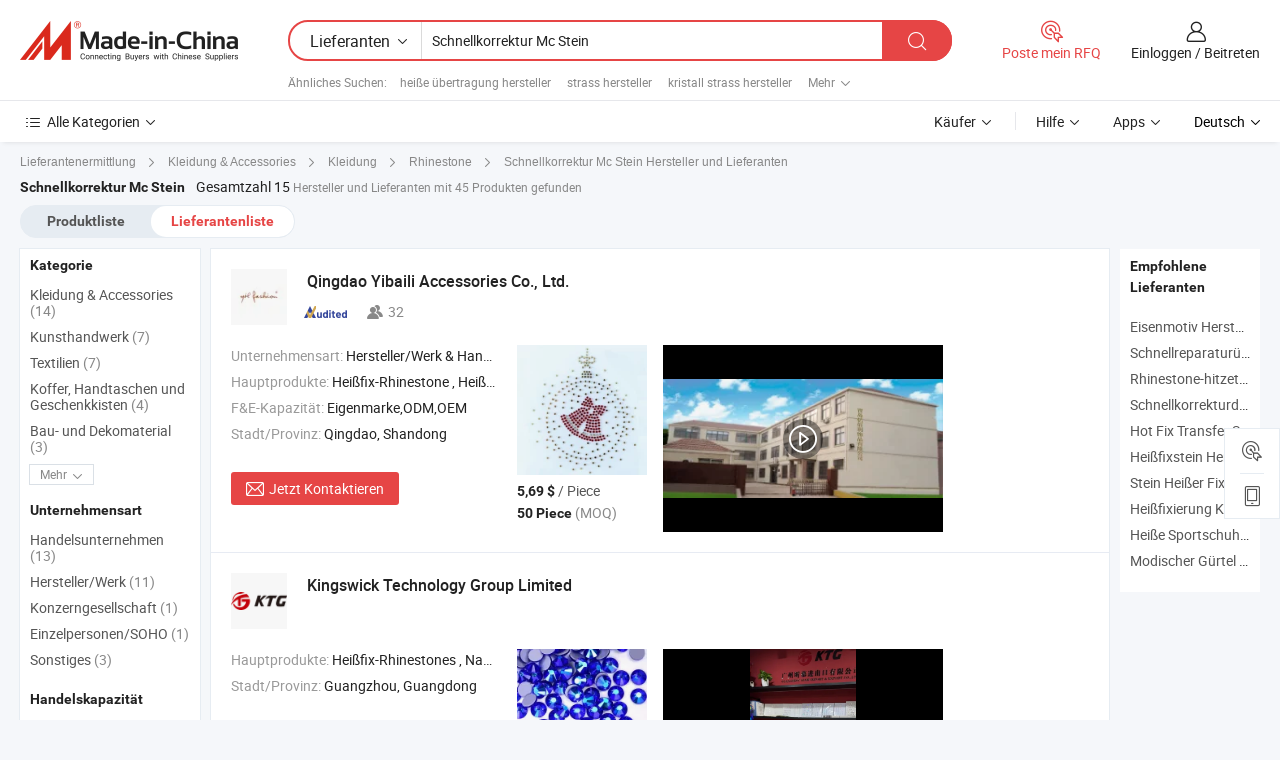

--- FILE ---
content_type: text/html;charset=UTF-8
request_url: https://de.made-in-china.com/manufacturers/hot-fix-mc-stone.html
body_size: 31359
content:
<!DOCTYPE HTML>
<html lang="de">
<head>
    <base href="//de.made-in-china.com" target="_top"/>
<meta http-equiv="Content-Type" content="text/html; charset=utf-8" />
        <title>China Hersteller Schnellkorrektur Mc Stein, Schnellkorrektur Mc Stein Hersteller & Lieferanten auf de.Made-in-China.com</title>
    <meta content="Schnellkorrektur Mc Stein Hersteller, Schnellkorrektur Mc Stein Fabrik, Hersteller China, Lieferanten China" name="keywords">
        <meta content="China Schnellkorrektur Mc Stein Liste Hersteller, erhalten Sie Zugriff auf Schnellkorrektur Mc Stein Hersteller und Lieferanten aus China Schnellkorrektur Mc Stein effektiv auf de.Made-in-China.com" name="description">
<link rel="dns-prefetch" href="//www.micstatic.com">
<link rel="preconnect" href="//www.micstatic.com">
<link rel="dns-prefetch" href="//image.made-in-china.com">
<link rel="preconnect" href="//image.made-in-china.com">
<link rel="dns-prefetch" href="//pic.made-in-china.com">
<link rel="preconnect" href="//pic.made-in-china.com">
			<link rel="canonical" href="//de.made-in-china.com/manufacturers/hot-fix-mc-stone.html"/>
	      <link type="text/css" rel="stylesheet" href="https://www.micstatic.com/common/css/global_bdef139a.css" /><link type="text/css" rel="stylesheet" href="https://www.micstatic.com/common/js/assets/artDialog/skins/simple_221eedfd.css" /><link type="text/css" rel="stylesheet" href="https://www.micstatic.com/common/css/validator_88e23ce7.css" /><link type="text/css" rel="stylesheet" href="https://www.micstatic.com/landing/www/qc/css/company-search.B_5230bcb5.css" /><link type="text/css" rel="stylesheet" href="https://www.micstatic.com/common/future/core/style/future_d36576e8.css" /><link type="text/css" rel="stylesheet" href="https://www.micstatic.com/landing/www/qp/css/modules/swiper@7.0.5-bundle.min_f7b0d48b.css" /> 
                <link rel="alternate" hreflang="de" href="https://de.made-in-china.com/manufacturers/hot-fix-mc-stone.html" />
            <link rel="alternate" hreflang="hi" href="https://hi.made-in-china.com/manufacturers/hot-fix-mc-stone.html" />
            <link rel="alternate" hreflang="ru" href="https://ru.made-in-china.com/manufacturers/hot-fix-mc-stone.html" />
            <link rel="alternate" hreflang="pt" href="https://pt.made-in-china.com/manufacturers/hot-fix-mc-stone.html" />
            <link rel="alternate" hreflang="ko" href="https://kr.made-in-china.com/manufacturers/hot-fix-mc-stone.html" />
            <link rel="alternate" hreflang="en" href="https://www.made-in-china.com/manufacturers/hot-fix-mc-stone.html" />
            <link rel="alternate" hreflang="it" href="https://it.made-in-china.com/manufacturers/hot-fix-mc-stone.html" />
            <link rel="alternate" hreflang="fr" href="https://fr.made-in-china.com/manufacturers/hot-fix-mc-stone.html" />
            <link rel="alternate" hreflang="es" href="https://es.made-in-china.com/manufacturers/hot-fix-mc-stone.html" />
            <link rel="alternate" hreflang="x-default" href="https://www.made-in-china.com/manufacturers/hot-fix-mc-stone.html" />
            <link rel="alternate" hreflang="ar" href="https://sa.made-in-china.com/manufacturers/hot-fix-mc-stone.html" />
            <link rel="alternate" hreflang="vi" href="https://vi.made-in-china.com/manufacturers/hot-fix-mc-stone.html" />
            <link rel="alternate" hreflang="th" href="https://th.made-in-china.com/manufacturers/hot-fix-mc-stone.html" />
            <link rel="alternate" hreflang="ja" href="https://jp.made-in-china.com/manufacturers/hot-fix-mc-stone.html" />
            <link rel="alternate" hreflang="id" href="https://id.made-in-china.com/manufacturers/hot-fix-mc-stone.html" />
            <link rel="alternate" hreflang="nl" href="https://nl.made-in-china.com/manufacturers/hot-fix-mc-stone.html" />
            <link rel="alternate" hreflang="tr" href="https://tr.made-in-china.com/manufacturers/hot-fix-mc-stone.html" />
    <style>
        body .prod-favorite-icon .tip-faverite{
            width: 115px;
        }
        .J-async-dom .extra-rec {
            min-height: 1000px;
        }
    </style>
<!-- Polyfill Code Begin --><script chaset="utf-8" type="text/javascript" src="https://www.micstatic.com/polyfill/polyfill-simplify_eb12d58d.js"></script><!-- Polyfill Code End --></head>
<body probe-clarity="false" >
            <div id="header" ></div>
<script>
    function headerMlanInit() {
        const funcName = 'headerMlan';
        const app = new window[funcName]({target: document.getElementById('header'), props: {props: {"pageType":3,"logoTitle":"Hersteller und Lieferanten","logoUrl":null,"base":{"buyerInfo":{"service":"Service","newUserGuide":"Leitfaden für Neue Benutzer","auditReport":"Audited Suppliers' Reports","meetSuppliers":"Meet Suppliers","onlineTrading":"Secured Trading Service","buyerCenter":"Käufer-Center","contactUs":"Kontakt","search":"Suche","prodDirectory":"Produktverzeichnis","supplierDiscover":"Supplier Discover","sourcingRequest":"Beschaffungsanfrage Posten","quickLinks":"Quick Links","myFavorites":"Meine Favoriten","visitHistory":"Browser-Chronik","buyer":"Käufer","blog":"Geschäfts-einblicke"},"supplierInfo":{"supplier":"Lieferant","joinAdvance":"加入高级会员","tradeServerMarket":"外贸服务市场","memberHome":"外贸e家","cloudExpo":"Smart Expo云展会","onlineTrade":"交易服务","internationalLogis":"国际物流","northAmericaBrandSailing":"北美全渠道出海","micDomesticTradeStation":"中国制造网内贸站"},"helpInfo":{"whyMic":"Why Made-in-China.com","auditSupplierWay":"Wie prüfen wir Lieferanten","securePaymentWay":"Wie sichern wir die Zahlung","submitComplaint":"Eine Beschwerde einreichen","contactUs":"Kontakt","faq":"FAQ","help":"Hilfe"},"appsInfo":{"downloadApp":"Lade App herunter!","forBuyer":"Für Käufer","forSupplier":"Für Lieferant","exploreApp":"Entdecken Sie exklusive App-Rabatte","apps":"Apps"},"languages":[{"lanCode":0,"simpleName":"en","name":"English","value":"//www.made-in-china.com/manufacturers/hot-fix-mc-stone.html","htmlLang":"en"},{"lanCode":5,"simpleName":"es","name":"Español","value":"//es.made-in-china.com/manufacturers/hot-fix-mc-stone.html","htmlLang":"es"},{"lanCode":4,"simpleName":"pt","name":"Português","value":"//pt.made-in-china.com/manufacturers/hot-fix-mc-stone.html","htmlLang":"pt"},{"lanCode":2,"simpleName":"fr","name":"Français","value":"//fr.made-in-china.com/manufacturers/hot-fix-mc-stone.html","htmlLang":"fr"},{"lanCode":3,"simpleName":"ru","name":"Русский язык","value":"//ru.made-in-china.com/manufacturers/hot-fix-mc-stone.html","htmlLang":"ru"},{"lanCode":8,"simpleName":"it","name":"Italiano","value":"//it.made-in-china.com/manufacturers/hot-fix-mc-stone.html","htmlLang":"it"},{"lanCode":6,"simpleName":"de","name":"Deutsch","value":"//de.made-in-china.com/","htmlLang":"de"},{"lanCode":7,"simpleName":"nl","name":"Nederlands","value":"//nl.made-in-china.com/manufacturers/hot-fix-mc-stone.html","htmlLang":"nl"},{"lanCode":9,"simpleName":"sa","name":"العربية","value":"//sa.made-in-china.com/manufacturers/hot-fix-mc-stone.html","htmlLang":"ar"},{"lanCode":11,"simpleName":"kr","name":"한국어","value":"//kr.made-in-china.com/manufacturers/hot-fix-mc-stone.html","htmlLang":"ko"},{"lanCode":10,"simpleName":"jp","name":"日本語","value":"//jp.made-in-china.com/manufacturers/hot-fix-mc-stone.html","htmlLang":"ja"},{"lanCode":12,"simpleName":"hi","name":"हिन्दी","value":"//hi.made-in-china.com/manufacturers/hot-fix-mc-stone.html","htmlLang":"hi"},{"lanCode":13,"simpleName":"th","name":"ภาษาไทย","value":"//th.made-in-china.com/manufacturers/hot-fix-mc-stone.html","htmlLang":"th"},{"lanCode":14,"simpleName":"tr","name":"Türkçe","value":"//tr.made-in-china.com/manufacturers/hot-fix-mc-stone.html","htmlLang":"tr"},{"lanCode":15,"simpleName":"vi","name":"Tiếng Việt","value":"//vi.made-in-china.com/manufacturers/hot-fix-mc-stone.html","htmlLang":"vi"},{"lanCode":16,"simpleName":"id","name":"Bahasa Indonesia","value":"//id.made-in-china.com/manufacturers/hot-fix-mc-stone.html","htmlLang":"id"}],"showMlan":true,"showRules":false,"rules":"Rules","language":"de","menu":"Speisekarte","subTitle":null,"subTitleLink":null,"stickyInfo":null},"categoryRegion":{"categories":"Alle Kategorien","categoryList":[{"name":"Landwirtschaft & Essen","value":"https://de.made-in-china.com/category1_Agriculture-Food/Agriculture-Food_usssssssss.html","catCode":"1000000000"},{"name":"Kleidung & Accessories","value":"https://de.made-in-china.com/category1_Apparel-Accessories/Apparel-Accessories_uussssssss.html","catCode":"1100000000"},{"name":"Kunsthandwerk","value":"https://de.made-in-china.com/category1_Arts-Crafts/Arts-Crafts_uyssssssss.html","catCode":"1200000000"},{"name":"Auto, Motor und Zusatz","value":"https://de.made-in-china.com/category1_Auto-Motorcycle-Parts-Accessories/Auto-Motorcycle-Parts-Accessories_yossssssss.html","catCode":"2900000000"},{"name":"Koffer, Handtaschen und Geschenkkisten","value":"https://de.made-in-china.com/category1_Bags-Cases-Boxes/Bags-Cases-Boxes_yhssssssss.html","catCode":"2600000000"},{"name":"Chemische Produkte","value":"https://de.made-in-china.com/category1_Chemicals/Chemicals_uissssssss.html","catCode":"1300000000"},{"name":"Computerartikel","value":"https://de.made-in-china.com/category1_Computer-Products/Computer-Products_iissssssss.html","catCode":"3300000000"},{"name":"Bau- und Dekomaterial","value":"https://de.made-in-china.com/category1_Construction-Decoration/Construction-Decoration_ugssssssss.html","catCode":"1500000000"},{"name":"Konsumelektronik","value":"https://de.made-in-china.com/category1_Consumer-Electronics/Consumer-Electronics_unssssssss.html","catCode":"1400000000"},{"name":"Elektronik","value":"https://de.made-in-china.com/category1_Electrical-Electronics/Electrical-Electronics_uhssssssss.html","catCode":"1600000000"},{"name":"Möbel","value":"https://de.made-in-china.com/category1_Furniture/Furniture_yessssssss.html","catCode":"2700000000"},{"name":"Gesundheit und Medizin","value":"https://de.made-in-china.com/category1_Health-Medicine/Health-Medicine_uessssssss.html","catCode":"1700000000"},{"name":"Industrielle Anlagen und Zusatzteile","value":"https://de.made-in-china.com/category1_Industrial-Equipment-Components/Industrial-Equipment-Components_inssssssss.html","catCode":"3400000000"},{"name":"Messinstrumente","value":"https://de.made-in-china.com/category1_Instruments-Meters/Instruments-Meters_igssssssss.html","catCode":"3500000000"},{"name":"Alltagsgegenstände","value":"https://de.made-in-china.com/category1_Light-Industry-Daily-Use/Light-Industry-Daily-Use_urssssssss.html","catCode":"1800000000"},{"name":"Beleuchtung","value":"https://de.made-in-china.com/category1_Lights-Lighting/Lights-Lighting_isssssssss.html","catCode":"3000000000"},{"name":"Produktionsmaschinen","value":"https://de.made-in-china.com/category1_Manufacturing-Processing-Machinery/Manufacturing-Processing-Machinery_uossssssss.html","catCode":"1900000000"},{"name":"Mineralien und Energie","value":"https://de.made-in-china.com/category1_Metallurgy-Mineral-Energy/Metallurgy-Mineral-Energy_ysssssssss.html","catCode":"2000000000"},{"name":"Büromaterial","value":"https://de.made-in-china.com/category1_Office-Supplies/Office-Supplies_yrssssssss.html","catCode":"2800000000"},{"name":"Verpackung und Druck","value":"https://de.made-in-china.com/category1_Packaging-Printing/Packaging-Printing_ihssssssss.html","catCode":"3600000000"},{"name":"Sicherheit und Schutz","value":"https://de.made-in-china.com/category1_Security-Protection/Security-Protection_ygssssssss.html","catCode":"2500000000"},{"name":"Service","value":"https://de.made-in-china.com/category1_Service/Service_ynssssssss.html","catCode":"2400000000"},{"name":"Sport und Erholung","value":"https://de.made-in-china.com/category1_Sporting-Goods-Recreation/Sporting-Goods-Recreation_iussssssss.html","catCode":"3100000000"},{"name":"Textilien","value":"https://de.made-in-china.com/category1_Textile/Textile_yussssssss.html","catCode":"2100000000"},{"name":"Werkzeug","value":"https://de.made-in-china.com/category1_Tools-Hardware/Tools-Hardware_iyssssssss.html","catCode":"3200000000"},{"name":"Spielzeug","value":"https://de.made-in-china.com/category1_Toys/Toys_yyssssssss.html","catCode":"2200000000"},{"name":"Transport","value":"https://de.made-in-china.com/category1_Transportation/Transportation_yissssssss.html","catCode":"2300000000"}],"more":"Mehr"},"searchRegion":{"show":true,"lookingFor":"Sagen Sie uns, was Sie suchen...","homeUrl":"//de.made-in-china.com","products":"Produkte","suppliers":"Lieferanten","auditedFactory":null,"uploadImage":"Bild hochladen","max20MbPerImage":"Maximal 20 MB pro Bild","yourRecentKeywords":"Ihre letzten Schlüsselwörter","clearHistory":"Verlauf Löschen","popularSearches":"Ähnliches Suchen","relatedSearches":"Mehr","more":null,"maxSizeErrorMsg":"Upload fehlgeschlagen. Die maximale Bildgröße beträgt 20 MB.","noNetworkErrorMsg":"Keine Netzwerk Verbindung. Bitte überprüfen Sie Ihre Netzwerkeinstellungen und versuchen Sie es noch einmal.","uploadFailedErrorMsg":"Hochladen fehlgeschlagen.Falsches Bildformat. Unterstützte Formate: JPG, PNG, BMP.","relatedList":[{"word":"heiße übertragung hersteller","adsData":"","link":"https://de.made-in-china.com/manufacturers/hot-transfer.html","title":"heiße übertragung hersteller"},{"word":"strass hersteller","adsData":"","link":"https://de.made-in-china.com/manufacturers/rhinestone.html","title":"strass hersteller"},{"word":"kristall strass hersteller","adsData":"","link":"https://de.made-in-china.com/manufacturers/crystal-rhinestone.html","title":"kristall strass hersteller"},{"word":"bekleidungsornament hersteller","adsData":"","link":"https://de.made-in-china.com/manufacturers/garment-ornament.html","title":"bekleidungsornament hersteller"},{"word":"motiv hersteller","adsData":"","link":"https://de.made-in-china.com/manufacturers/motif.html","title":"motiv hersteller"},{"word":"Heißfix-kristallrhinestone","adsData":"","link":"https://de.made-in-china.com/tag_search_product/Hot-Fix-Crystal-Rhinestone_oorgien_1.html","title":"Heißfix-kristallrhinestone"},{"word":"Textil-hotfix-motiv","adsData":"","link":"https://de.made-in-china.com/tag_search_product/Garment-Hot-Fix-Motif_rrruren_1.html","title":"Textil-hotfix-motiv"},{"word":"Rhinestone-motiv","adsData":"","link":"https://de.made-in-china.com/tag_search_product/Rhinestone-Motif_hhshgn_1.html","title":"Rhinestone-motiv"},{"word":"Heißfixierungsmotiv","adsData":"","link":"https://de.made-in-china.com/tag_search_product/Hot-Fix-Motif_uyheorn_1.html","title":"Heißfixierungsmotiv"},{"word":"Heißfix-rhinestone-motiv","adsData":"","link":"https://de.made-in-china.com/tag_search_product/Hot-Fix-Rhinestone-Motif_uhrusen_1.html","title":"Heißfix-rhinestone-motiv"}],"relatedTitle":null,"relatedTitleLink":null,"formParams":null,"mlanFormParams":{"keyword":"Schnellkorrektur Mc Stein","inputkeyword":"Schnellkorrektur Mc Stein","type":null,"currentTab":null,"currentPage":null,"currentCat":null,"currentRegion":null,"currentProp":null,"submitPageUrl":null,"parentCat":null,"otherSearch":null,"currentAllCatalogCodes":null,"sgsMembership":null,"memberLevel":null,"topOrder":null,"size":null,"more":"mehr","less":"less","staticUrl50":null,"staticUrl10":null,"staticUrl30":null,"condition":"1","conditionParamsList":[{"condition":"0","conditionName":null,"action":"/productSearch?keyword=#word#","searchUrl":null,"inputPlaceholder":null},{"condition":"1","conditionName":null,"action":"https://de.made-in-china.com/companySearch?keyword=#word#","searchUrl":null,"inputPlaceholder":null}]},"enterKeywordTips":"Bitte geben Sie mindestens ein Stichwort für Ihre Suche ein.","openMultiSearch":false},"frequentRegion":{"rfq":{"rfq":"Poste mein RFQ","searchRfq":"Search RFQs","acquireRfqHover":"Sagen Sie uns, was Sie brauchen und probieren Sie den einfachen Weg, um Angebote zu erhalten !","searchRfqHover":"Discover quality RFQs and connect with big-budget buyers"},"account":{"account":"Konto","signIn":"Einloggen","join":"Beitreten","newUser":"Neuer Benutzer","joinFree":"Kostenlos beitreten","or":"Oder","socialLogin":"Durch Klicken auf Anmelden, Kostenlos anmelden oder Fortfahren mit Facebook, Linkedin, Twitter, Google, %s stimme ich der %sUser Agreement%s und der %sPrivacy Policy%s zu","message":"Nachrichten","quotes":"Zitate","orders":"Aufträge","favorites":"Favoriten","visitHistory":"Browser-Chronik","postSourcingRequest":"Beschaffungsanfrage Posten","hi":"Hallo","signOut":"Austragen","manageProduct":"Produkte Verwalten","editShowroom":"Showroom bearbeiten","username":"","userType":null,"foreignIP":true,"currentYear":2026,"userAgreement":"Nutzungsvertrag","privacyPolicy":"Datenschutzerklärung"},"message":{"message":"Nachrichten","signIn":"Einloggen","join":"Beitreten","newUser":"Neuer Benutzer","joinFree":"Kostenlos beitreten","viewNewMsg":"Sign in to view the new messages","inquiry":"Anfragen","rfq":"RFQs","awaitingPayment":"Awaiting payments","chat":"Plaudern","awaitingQuotation":"Warten auf Angebote"},"cart":{"cart":"Anfragekorb"}},"busiRegion":null,"previewRegion":null,"relatedQpSync":true,"relatedQpSearchUrl":"https://www.made-in-china.com/multi-search/getHeadRelatedQp?word=hot fix mc stone&headQpType=QC&lanCode=6"}}});
		const hoc=o=>(o.__proto__.$get=function(o){return this.$$.ctx[this.$$.props[o]]},o.__proto__.$getKeys=function(){return Object.keys(this.$$.props)},o.__proto__.$getProps=function(){return this.$get("props")},o.__proto__.$setProps=function(o){var t=this.$getKeys(),s={},p=this;t.forEach(function(o){s[o]=p.$get(o)}),s.props=Object.assign({},s.props,o),this.$set(s)},o.__proto__.$help=function(){console.log("\n            $set(props): void             | 设置props的值\n            $get(key: string): any        | 获取props指定key的值\n            $getKeys(): string[]          | 获取props所有key\n            $getProps(): any              | 获取props里key为props的值（适用nail）\n            $setProps(params: any): void  | 设置props里key为props的值（适用nail）\n            $on(ev, callback): func       | 添加事件监听，返回移除事件监听的函数\n            $destroy(): void              | 销毁组件并触发onDestroy事件\n        ")},o);
        window[`${funcName}Api`] = hoc(app);
    };
</script><script type="text/javascript" crossorigin="anonymous" onload="headerMlanInit()" src="https://www.micstatic.com/nail/pc/header-mlan_6f301846.js"></script>    	<div class="auto-size J-auto-size qc-page">
        <input type="hidden" id="lanCode" name="lanCode" value="6">
        <input type="hidden" id="lan" name="lan" value="de">
        <input type="hidden" id="sensor_pg_v" value="st:qc,m:hot fix mc stone,p:1,tp:103,stp:10302,tp:103,stp:10302"/>
        <input id="ads_word" name="ads_word" type="hidden" value="hot fix mc stone"/>
        <input type="hidden" id="relatedQpSync" name="relatedQpSync" value="true">
                        <input type="hidden" id="login" value="false" />
        <input type="hidden" id="loginBuyer" value="false" />
        <input type="hidden" id="liveComIds" value="null"/>
        <input type="hidden" name="user_behavior_trace_id" id="user_behavior_trace_id" value="1jg7au31j67ay"/>
                <script class="J-mlan-config" type="text/data-lang" data-lang="">
        {
            "Please input keyword(s).": "Bitte Schlüsselwort(e) eingeben.",
            "Please input the information in English only.": "Bitte geben Sie die Informationen nur auf Englisch ein.",
            "More": "Mehr",
            "Less": "Weniger",
            "negotiable": "Verhandelbar",
            "Following": "Folge",
            "Follow": "Folgen",
            "Followed Successfully!": "Erfolgreich verfolgt!",
            "Unfollow Successfully!": "Entfolgen Sie erfolgreich!",
            "Only for global buyer.": "Nur für globale Käufer.",
            "1000 suppliers at the most.": "1000 Lieferanten höchstens.",
            "Your operation is too frequent, please try again after 24 hours.": "Ihre Operation ist zu häufig, bitte versuchen Sie es nach 24 Stunden erneut.",
            "Please enter your full name.": "Bitte geben Sie Ihren vollständigen Namen ein.",
            "Please use English characters.": "Bitte verwenden Sie englische Zeichen.",
            "Enter your email address": "Bitte geben Sie Ihre E-Mail-Adresse ein.",
            "Please enter your email address.": "Geben Sie bitte Ihre E-Mail-Adresse ein.",
            "Please enter a valid email address.": "Bitte geben Sie eine gültige E-Mail-Adresse ein.",
            "To Be Negotiated": "Verhandelt werden",
            "Updates notifications will be sent to this email, make sure your email is correct.": "Aktualisierungsbenachrichtigungen werden an diese E-Mail-Adresse gesendet. Stellen Sie sicher, dass Ihre E-Mail-Adresse korrekt ist.",
            "Name": "Name",
            "Email": "E-Mail",
            "An account already exists with this email,": "Es existiert bereits ein Konto mit dieser E-Mail,",
            "Sign in": "Einloggen",
            "now or select another email address.": "jetzt oder wählen Sie eine andere E-Mail-Adresse aus.",
            "Confirm": "Bestätigen",
            "Cancel": "Stornieren",
            "Ms.": "Frau.",
            "Mr.": "Herr.",
            "Miss": "Frau.",
            "Mrs.": "Frau.",
            "System error, please try again.": "Systemfehler, bitte erneut versuchen.",
            "Chat Now!": "Plaudern!",
            "Chat Now": "Plaudern",
            "Chat with supplier online now!": "Chatten Sie jetzt online mit dem Lieferanten！",
            "Chat": "Chatten",
            "Talk to me!": "Sprechen Sie mit mir!",
            "Supplier is offline now, please leave your message.": "Der Lieferant ist jetzt offline, bitte hinterlassen Sie Ihre Nachricht.",
            "Products": "Produkte",
            "Exhibitors": "Aussteller",
            "Suppliers": "Lieferanten"
        }
        </script>
                <div class="crumb crumb-new" itemscope itemtype="https://schema.org/BreadcrumbList">
    		<span itemprop="itemListElement" itemscope itemtype="https://schema.org/ListItem">
  <a itemprop="item" href="https://de.made-in-china.com/html/category.html">
      <span itemprop="name">Lieferantenermittlung</span>
  </a>
  <meta itemprop="position" content="1" />
</span>
						<i class="ob-icon icon-right"></i>
				<span itemprop="itemListElement" itemscope itemtype="https://schema.org/ListItem">
		    <a itemprop="item" href="https://de.made-in-china.com/category1_Apparel-Accessories/Apparel-Accessories_uussssssss.html">
		        <span itemprop="name">Kleidung & Accessories</span>
		    </a>
		    <meta itemprop="position" content="2" />
		</span>
						<i class="ob-icon icon-right"></i>
				<span itemprop="itemListElement" itemscope itemtype="https://schema.org/ListItem">
		    <a itemprop="item" href="https://de.made-in-china.com/category23_Apparel-Accessories/Clothing-Accessories_uusossssss_1.html">
		        <span itemprop="name">Kleidung</span>
		    </a>
		    <meta itemprop="position" content="3" />
		</span>
						<i class="ob-icon icon-right"></i>
				<span itemprop="itemListElement" itemscope itemtype="https://schema.org/ListItem">
		    <a itemprop="item" href="https://de.made-in-china.com/category23_Apparel-Accessories/Rhinestone_uusouyssss_1.html">
		        <span itemprop="name">Rhinestone</span>
		    </a>
		    <meta itemprop="position" content="4" />
		</span>
	                                        <i class="ob-icon icon-right"></i>
                                        <h1>Schnellkorrektur Mc Stein Hersteller und Lieferanten</h1>
            		</div>
		<div class="page grid qc-list">
                        <div class="layout-fly cf">
                <div class="main-wrap">
                    <div class="main">
						                        <div class="total-tip total-tip-new">
                                                                                                                                            <em class='key_word'>Schnellkorrektur Mc Stein</em> <em>Gesamtzahl 15</em> Hersteller und Lieferanten mit 45 Produkten gefunden
                        </div>
						<div class="list-tab">
                            <ul class="tab">
                                <li><a href="https://de.made-in-china.com/tag_search_product/Hot-Fix-Mc-Stone_ogysrsn_1.html">Produktliste</a></li>
                                <li class="selected"><a>Lieferantenliste</a></li>
                                                            </ul>
						</div>
																			<div class="search-list">
								        						                                                                        <div faw-module="suppliers_list" class="list-node
                   ">
            <div class="tip arrow-top company-description" style="display: none;">
        <div class="content">
                    China Heißfix-Rhinestone, Heißfolien, Heißplan-Design hersteller / lieferanten und bietet qualität Großhandel Schmuck Glas Kleine Ss2-Ss20mm Mode Pointback Kristallsteine Strasssteine, Benutzerdefiniertes Schädelmuster Diamantmotiv T-Shirt mit Strasssteinen, Hotfix Mode Stein Tiger Einzigartiges Design Strass für T-Shirt und so weiter.
                </div>
        <span class="arrow arrow-out">
            <span class="arrow arrow-in"></span>
        </span>
    </div>
    <div class="company-logo-wrap">
                <div class="company-logo">
            <img src='https://www.micstatic.com/landing/www/qc/img/com-logo.png?_v=1769753236825' data-original="//image.made-in-china.com/206f0j00utHQrYmKBEga/Qingdao-Yibaili-Accessories-Co-Ltd-.jpg" alt="Qingdao Yibaili Accessories Co., Ltd." />
        </div>
        <div class="company-name-wrap">
            <h2 class="company-name">
                <a class="company-name-link" target="_blank" href="https://de.made-in-china.com/co_yblfashion2011" ads-data="t:6,a:1,p:2,pcid:vbomiOwhAaIE,si:1,ty:1,c:17,st:3,pa:3,flx_deliv_tp:comb,ads_id:,ads_tp:,srv_id:" >
                                            Qingdao Yibaili Accessories Co., Ltd. </a>
            </h2>
            <div class="company-auth-wrap">
                <div class="compnay-auth">
                                                                                                                                                                                                                                                                                                                                                                                            												                                                                                                                        																		                                                                                                                        												                                                                                                                                                                                                    <span class="auth-block as-info">
                                <div class="as-logo pl-0 as-logo-now" reportUsable="reportUsable">
                                     <input type="hidden" value="vbomiOwhAaIE">
                                    <a target="_blank" href="https://de.made-in-china.com/co_yblfashion2011/company_info.html" rel="nofollow" ads-data="t:6,a:1,p:2,pcid:vbomiOwhAaIE,si:1,ty:1,c:17,st:4,pa:4">
                                        <span class="left_2"><img class="auth-icon ico-audited" src='https://www.micstatic.com/common/img/icon-new/as_32.png' alt="Geprüfte Lieferanten"></span>
                                                                                                                    </a>
                                </div>
                            </span>
                                                                                                                                                                                                                <span class="auth-block basic-ability">
                        <img src="https://www.micstatic.com/landing/www/qc/img/employee.png?_v=1769753236825" alt="Anzahl der Angestellten" />32
                        <div class="tip arrow-top">
                            <div class="tip-con">Anzahl der Angestellten</div>
                            <span class="arrow arrow-out">
                                <span class="arrow arrow-in"></span>
                            </span>
                        </div>
                    </span>
                                    </div>
                <div class="com-actions">
                                                                            </div>
            </div>
        </div>
    </div>
    <div class="company-info-wrap">
        <div class="company-info">
            <div class="company-box">
                <div class="company-intro">
                                                                <div>
                            <label class="subject">Unternehmensart:</label>
                            <span title="Hersteller/Werk & Handelsunternehmen">
                                Hersteller/Werk & Handelsunternehmen
                            </span>
                        </div>
                                                                <div>
                            <label class="subject">Hauptprodukte:</label>
                            <span title="Heißfix-Rhinestone, Heißfolien, Heißplan-Design">
                                                                                                                                                        Heißfix-Rhinestone , Heißfolien , Heißplan-Design </span>
                        </div>
                                                                <div>
                            <label class="subject">F&E-Kapazität:</label>
                                                        <span title="Eigenmarke,ODM,OEM">
                                Eigenmarke,ODM,OEM
                            </span>
                        </div>
                                                                                                                                                        <div>
                                <label class="subject">Stadt/Provinz:</label>
                                <span>
                                    Qingdao, Shandong
                                </span>
                            </div>
                                                                                                    </div>
                <div class="user-action">
                    <a rel="nofollow" fun-inquiry-supplier target="_blank" href="https://www.made-in-china.com/sendInquiry/shrom_vbomiOwhAaIE_vbomiOwhAaIE.html?from=search&type=cs&target=com&word=hot+fix+mc+stone&plant=de" class="contact-btn" ads-data="t:6,a:1,p:2,pcid:vbomiOwhAaIE,si:1,ty:1,c:17,st:24,pa:24,st:24,flx_deliv_tp:comb,ads_id:,ads_tp:,srv_id:">
                        <i class="ob-icon icon-mail"></i> Jetzt Kontaktieren
                    </a>
                    <b class="tm3_chat_status" dataId="vbomiOwhAaIE_vbomiOwhAaIE_3"
                       inquiry="https://www.made-in-china.com/sendInquiry/shrom_vbomiOwhAaIE_vbomiOwhAaIE.html?from=search&type=cs&target=com&word=hot+fix+mc+stone&plant=de"
                       processor="chat" cid="vbomiOwhAaIE" style="display:none"></b>
                    <a rel="nofollow" class="tm-on" title="Sprechen Sie mit mir!" href="javascript:void('Talk to me!')"
                       style="display:none">Sprechen Sie mit mir!</a>
                </div>
            </div>
        </div>
        <div class="rec-product-wrap">
                            <ul class="rec-product">
                                                                                                                                <li >
                                <div class="img-thumb">
                                    <a href="https://de.made-in-china.com/co_yblfashion2011/product_Lt-Siam-Cute-Bell-Hotfix-Flatback-Mc-Korean-Quality-Stones-for-Shorts_uoggoysgiy.html" class="img-thumb-inner" target="_blank" title="Lt Siam S&uuml;&szlig; Glocke Hotfix Flachr&uuml;cken Mc Koreanische Qualit&auml;tssteine f&uuml;r Shorts">
                                        <img alt="Lt Siam S&uuml;&szlig; Glocke Hotfix Flachr&uuml;cken Mc Koreanische Qualit&auml;tssteine f&uuml;r Shorts" title="Lt Siam S&uuml;&szlig; Glocke Hotfix Flachr&uuml;cken Mc Koreanische Qualit&auml;tssteine f&uuml;r Shorts"
                                             src="https://image.made-in-china.com/2f1j00hKSWVgtMfZpy/Lt-Siam-S-Glocke-Hotfix-Flachr-cken-Mc-Koreanische-Qualit-tssteine-f-r-Shorts.jpg"
                                                                                        faw-exposure ads-data="t:6,a:1,p:2,pcid:vbomiOwhAaIE,si:1,ty:1,c:17,st:8,pa:8,pid:hdWTrLZEacYn,tps:1,pdid:hdWTrLZEacYn,flx_deliv_tp:comb,ads_id:,ads_tp:,srv_id:"/>
                                    </a>
                                </div>
                                <div class="pro-price-moq">
                                    <div class="prd-price" title="5,69 $ / Piece"><strong class="price">5,69 $</strong> / Piece</div>
                                    <div class="moq" title="50 Piece">50 Piece <span class="text--grey">(MOQ)</span></div>
                                </div>
                            </li>
                                                                                                                                                        <li >
                                <div class="img-thumb">
                                    <a href="https://de.made-in-china.com/co_yblfashion2011/product_Emerald-Hotfix-Blingbling-Gift-Box-Flatback-Star-Mc-Stone-for-Clothing_uoggoseooy.html" class="img-thumb-inner" target="_blank" title="Smaragd Hotfix Blingbling Geschenkbox Flachr&uuml;cken Stern Mc Stein f&uuml;r Kleidung">
                                        <img alt="Smaragd Hotfix Blingbling Geschenkbox Flachr&uuml;cken Stern Mc Stein f&uuml;r Kleidung" title="Smaragd Hotfix Blingbling Geschenkbox Flachr&uuml;cken Stern Mc Stein f&uuml;r Kleidung"
                                             src="https://image.made-in-china.com/2f1j00psZWjBtSEKrG/Smaragd-Hotfix-Blingbling-Geschenkbox-Flachr-cken-Stern-Mc-Stein-f-r-Kleidung.jpg"
                                                                                        faw-exposure ads-data="t:6,a:1,p:2,pcid:vbomiOwhAaIE,si:1,ty:1,c:17,st:8,pa:8,pid:ZOcGJdFlyVpv,tps:2,pdid:ZOcGJdFlyVpv,flx_deliv_tp:comb,ads_id:,ads_tp:,srv_id:"/>
                                    </a>
                                </div>
                                <div class="pro-price-moq">
                                    <div class="prd-price" title="5,69 $ / Piece"><strong class="price">5,69 $</strong> / Piece</div>
                                    <div class="moq" title="50 Piece">50 Piece <span class="text--grey">(MOQ)</span></div>
                                </div>
                            </li>
                                                                                                                                                        <li class="addto" >
                                <div class="img-thumb">
                                    <a href="https://de.made-in-china.com/co_yblfashion2011/product_Fashion-Accessories-Crystal-Stone-Transfer-for-Clothes_yshhsuueoy.html" class="img-thumb-inner" target="_blank" title="Modeaccessoires Kristallstein&uuml;bertragung f&uuml;r Kleidung">
                                        <img alt="Modeaccessoires Kristallstein&uuml;bertragung f&uuml;r Kleidung" title="Modeaccessoires Kristallstein&uuml;bertragung f&uuml;r Kleidung"
                                             src="https://image.made-in-china.com/2f1j00zVKbAuPdLjpI/Modeaccessoires-Kristallstein-bertragung-f-r-Kleidung.jpg"
                                                                                        faw-exposure ads-data="t:6,a:1,p:2,pcid:vbomiOwhAaIE,si:1,ty:1,c:17,st:8,pa:8,pid:SQqrfdnDseUa,tps:3,pdid:SQqrfdnDseUa,flx_deliv_tp:comb,ads_id:,ads_tp:,srv_id:"/>
                                    </a>
                                </div>
                                <div class="pro-price-moq">
                                    <div class="prd-price" title="1,12 $ / Piece"><strong class="price">1,12 $</strong> / Piece</div>
                                    <div class="moq" title="50 Piece">50 Piece <span class="text--grey">(MOQ)</span></div>
                                </div>
                            </li>
                                                            </ul>
                                                            <script type="application/json">
                {
                    "sceneUrl": "",
                    "scenePicUrl": "",
                    "panoramaUrl": "",
                    "panoSnapshotUrl": "",
                    "videoUrl": "https://v.made-in-china.com/ucv/sbr/bdd1b1b3e34d9bc8a0caa0abea15ba/b555bf7cae10117995450392758394_h264_def.mp4",
                    "videoCoverPicUrl": "https://image.made-in-china.com/358f0j00BErUcqYGVDbo/Qingdao-Yibaili-Accessories-Co-Ltd-.jpg",
                    "vid":"",
                    "autoplay": true,
                    "comUrl": "https://de.made-in-china.com/co_yblfashion2011",
                    "comName": "Qingdao Yibaili Accessories Co., Ltd.",
                    "csLevel": "30",
                    "sgsMembership": "0",
                    "keyWordSearch": "[{\"word\":\"Hei&szlig;fix-Rhinestone\",\"wordSearchUrl\":\"https://de.made-in-china.com/co_yblfashion2011/product/keywordSearch?searchKeyword=Hei&szlig;fix-Rhinestone&viewType=0\"},{\"word\":\" Hei&szlig;folien\",\"wordSearchUrl\":\"https://de.made-in-china.com/co_yblfashion2011/product/keywordSearch?searchKeyword= Hei&szlig;folien&viewType=0\"},{\"word\":\" Hei&szlig;plan-Design\",\"wordSearchUrl\":\"https://de.made-in-china.com/co_yblfashion2011/product/keywordSearch?searchKeyword= Hei&szlig;plan-Design&viewType=0\"}]",
                    "inquiryUrl": "https://www.made-in-china.com/sendInquiry/shrom_vbomiOwhAaIE_vbomiOwhAaIE.html?from=search&type=cs&target=com&word=hot+fix+mc+stone&plant=de",
                    "aboutUsUrl": "https://de.made-in-china.com/co_yblfashion2011/company_info.html",
                    "placeholderUrl": "https://www.micstatic.com/landing/www/qc/img/spacer.gif?_v=1769753236825",
                    "tridImg": "https://www.micstatic.com/common/img/icon/3d_36.png?_v=1769753236825",
                    "tridGif": "https://www.micstatic.com/common/img/icon/3d_gif.gif?_v=1769753236825"
                }
            </script>
                <script>
                    document.addEventListener('DOMContentLoaded', function () {
                        var companyNames = document.querySelectorAll('.company-name-link');
                        companyNames.forEach(function (element) {
                            element.addEventListener('mouseover', function () {
                                // 显示公司简介
                                var description = element.closest('.list-node').querySelector('.company-description');
                                if (description) {
                                    description.style.display = 'block';
                                }
                            });
                            element.addEventListener('mouseout', function () {
                                // 隐藏公司简介
                                var description = element.closest('.list-node').querySelector('.company-description');
                                if (description) {
                                    description.style.display = 'none';
                                }
                            });
                        });
                    });
                </script>
                                            <div class="company-video-wrap" faw-exposure ads-data="t:6,a:1,p:2,pcid:vbomiOwhAaIE,si:1,ty:1,c:17,st:27,st:15,flx_deliv_tp:comb,ads_id:,ads_tp:,srv_id:">
                    <div class="J-holder">
                                                    <img class="cover--company" src="https://image.made-in-china.com/358f0j00BErUcqYGVDbo/Qingdao-Yibaili-Accessories-Co-Ltd-.jpg" faw-video ads-data="t:6,a:1,p:2,pcid:vbomiOwhAaIE,si:1,ty:1,c:17,st:27,st:15,item_type:com_details,item_id:kEAfZIXbCahd,cloud_media_url:https://v.made-in-china.com/ucv/sbr/bdd1b1b3e34d9bc8a0caa0abea15ba/b555bf7cae10117995450392758394_h264_def.mp4,flx_deliv_tp:comb,ads_id:,ads_tp:,srv_id:" />
                                                <div class="J-company-play play-video">
                            <i class="ob-icon icon-play"></i>
                        </div>
                    </div>
                </div>
                                </div>
    </div>
    </div> <div faw-module="suppliers_list" class="list-node
                           even
               ">
            <div class="tip arrow-top company-description" style="display: none;">
        <div class="content">
                    China Heißfix-Rhinestones, Nagel-Rhinestones, Flachrücken-Rhinestones, Aufnäh-Rhinestones, Heißfix-Rhinestone-Maschinen, Rhinestone-Applikationen, Stickmaschinen, Rhinestone-Band-Mesh-Beschnitt, ausgefallene Rhinestones, Wärmeübertragungsmaschinen hersteller / lieferanten und bietet qualität Super glänzende, hochwertige Kristall-Rhinestone-Näh-Rhinestones mit flacher Rückseite zum Nähen für Hochzeitskleider, Großhandel Näh-Rhinestones Cup Chain Näh-Kristallsteine Kristall Ab Glassteine für Bekleidungsdekoration, Großhandel Glas Kristall Ab Tropfen Navette Rivoli Oval Quadrat Kosmisch Aufnähstein für Bekleidung und so weiter.
                </div>
        <span class="arrow arrow-out">
            <span class="arrow arrow-in"></span>
        </span>
    </div>
    <div class="company-logo-wrap">
                <div class="company-logo">
            <img src='https://www.micstatic.com/landing/www/qc/img/com-logo.png?_v=1769753236825' data-original="//image.made-in-china.com/206f0j00ntGEgPSaBTpL/Kingswick-Technology-Group-Limited.jpg" alt="Kingswick Technology Group Limited" />
        </div>
        <div class="company-name-wrap">
            <h2 class="company-name">
                <a class="company-name-link" target="_blank" href="https://de.made-in-china.com/co_kingswicktechnology" ads-data="t:6,a:2,p:2,pcid:UoextKVlHRpF,si:1,ty:1,c:17,st:3,pa:3,flx_deliv_tp:comb,ads_id:,ads_tp:,srv_id:" >
                                            Kingswick Technology Group Limited </a>
            </h2>
            <div class="company-auth-wrap">
                <div class="compnay-auth">
                                                                                                                                                                                                                                                                                                                                                                                            												                                                                                                                        																		                                                                                                                        												                                                                                                                                                                                                                                                                                                                                                        </div>
                <div class="com-actions">
                                                                            </div>
            </div>
        </div>
    </div>
    <div class="company-info-wrap">
        <div class="company-info">
            <div class="company-box">
                <div class="company-intro">
                                                                                    <div>
                            <label class="subject">Hauptprodukte:</label>
                            <span title="Heißfix-Rhinestones, Nagel-Rhinestones, Flachrücken-Rhinestones, Aufnäh-Rhinestones, Heißfix-Rhinestone-Maschinen, Rhinestone-Applikationen, Stickmaschinen, Rhinestone-Band-Mesh-Beschnitt, ausgefallene Rhinestones, Wärmeübertragungsmaschinen">
                                                                                                                                                        Heißfix-Rhinestones , Nagel-Rhinestones , Flachrücken-Rhinestones , Aufnäh-Rhinestones , Heißfix-Rhinestone-Maschinen </span>
                        </div>
                                                                                                                                                                            <div>
                                <label class="subject">Stadt/Provinz:</label>
                                <span>
                                    Guangzhou, Guangdong
                                </span>
                            </div>
                                                                                                    </div>
                <div class="user-action">
                    <a rel="nofollow" fun-inquiry-supplier target="_blank" href="https://www.made-in-china.com/sendInquiry/shrom_UoextKVlHRpF_UoextKVlHRpF.html?from=search&type=cs&target=com&word=hot+fix+mc+stone&plant=de" class="contact-btn" ads-data="t:6,a:2,p:2,pcid:UoextKVlHRpF,si:1,ty:1,c:17,st:24,pa:24,st:24,flx_deliv_tp:comb,ads_id:,ads_tp:,srv_id:">
                        <i class="ob-icon icon-mail"></i> Jetzt Kontaktieren
                    </a>
                    <b class="tm3_chat_status" dataId="UoextKVlHRpF_UoextKVlHRpF_3"
                       inquiry="https://www.made-in-china.com/sendInquiry/shrom_UoextKVlHRpF_UoextKVlHRpF.html?from=search&type=cs&target=com&word=hot+fix+mc+stone&plant=de"
                       processor="chat" cid="UoextKVlHRpF" style="display:none"></b>
                    <a rel="nofollow" class="tm-on" title="Sprechen Sie mit mir!" href="javascript:void('Talk to me!')"
                       style="display:none">Sprechen Sie mit mir!</a>
                </div>
            </div>
        </div>
        <div class="rec-product-wrap">
                            <ul class="rec-product">
                                                                                                                                <li >
                                <div class="img-thumb">
                                    <a href="https://de.made-in-china.com/co_kingswicktechnology/product_Kingswick-Sapphire-Ab-Factory-Wholesale-Hotfix-Stone-Glass-Crystal-Mc-Hot-Fix-Rhinestones-for-Garment-Accessories_ehurgyuyy.html" class="img-thumb-inner" target="_blank" title="Kingswick Saphir Ab Fabrik Gro&szlig;handel Hotfix Stein Glas Kristall Mc Hotfix Strasssteine f&uuml;r Bekleidungszubeh&ouml;r">
                                        <img alt="Kingswick Saphir Ab Fabrik Gro&szlig;handel Hotfix Stein Glas Kristall Mc Hotfix Strasssteine f&uuml;r Bekleidungszubeh&ouml;r" title="Kingswick Saphir Ab Fabrik Gro&szlig;handel Hotfix Stein Glas Kristall Mc Hotfix Strasssteine f&uuml;r Bekleidungszubeh&ouml;r"
                                             src="https://image.made-in-china.com/2f1j00rYIRdFpynLzA/Kingswick-Saphir-Ab-Fabrik-Gro-handel-Hotfix-Stein-Glas-Kristall-Mc-Hotfix-Strasssteine-f-r-Bekleidungszubeh-r.jpg"
                                                                                        faw-exposure ads-data="t:6,a:2,p:2,pcid:UoextKVlHRpF,si:1,ty:1,c:17,st:8,pa:8,pid:TXfEkRyrqopY,tps:1,pdid:TXfEkRyrqopY,flx_deliv_tp:comb,ads_id:,ads_tp:,srv_id:"/>
                                    </a>
                                </div>
                                <div class="pro-price-moq">
                                    <div class="prd-price" title="0,5 $ / Beutel"><strong class="price">0,5 $</strong> / Beutel</div>
                                    <div class="moq" title="10 Taschen">10 Taschen <span class="text--grey">(MOQ)</span></div>
                                </div>
                            </li>
                                                                                                                                                        <li >
                                <div class="img-thumb">
                                    <a href="https://de.made-in-china.com/co_kingswicktechnology/product_Factory-Wholesale-Hot-Fix-Rhinestones-Glass-Amethyst-Ab-Mc-Hotfix-Rhinestone-Machine-Cut-for-Wedding-Dress_ehurgyigy.html" class="img-thumb-inner" target="_blank" title="Fabrik Gro&szlig;handel Hotfix Strasssteine Glas Amethyst Ab Mc Hotfix Strassmaschine f&uuml;r Hochzeitskleider">
                                        <img alt="Fabrik Gro&szlig;handel Hotfix Strasssteine Glas Amethyst Ab Mc Hotfix Strassmaschine f&uuml;r Hochzeitskleider" title="Fabrik Gro&szlig;handel Hotfix Strasssteine Glas Amethyst Ab Mc Hotfix Strassmaschine f&uuml;r Hochzeitskleider"
                                             src="https://image.made-in-china.com/2f1j00qRPGJpzKgHgS/Fabrik-Gro-handel-Hotfix-Strasssteine-Glas-Amethyst-Ab-Mc-Hotfix-Strassmaschine-f-r-Hochzeitskleider.jpg"
                                                                                        faw-exposure ads-data="t:6,a:2,p:2,pcid:UoextKVlHRpF,si:1,ty:1,c:17,st:8,pa:8,pid:uKtxWhsPYerU,tps:2,pdid:uKtxWhsPYerU,flx_deliv_tp:comb,ads_id:,ads_tp:,srv_id:"/>
                                    </a>
                                </div>
                                <div class="pro-price-moq">
                                    <div class="prd-price" title="0,5 $ / Beutel"><strong class="price">0,5 $</strong> / Beutel</div>
                                    <div class="moq" title="10 Taschen">10 Taschen <span class="text--grey">(MOQ)</span></div>
                                </div>
                            </li>
                                                                                                                                                        <li class="addto" >
                                <div class="img-thumb">
                                    <a href="https://de.made-in-china.com/co_kingswicktechnology/product_Kingswick-Wholesale-World-DMC-Hot-Fix-Rhinestones-Rainbow-Flatback-Mc-Stones-Heat-Transfer-in-Bulk_hoyugshhu.html" class="img-thumb-inner" target="_blank" title="Kingswick Gro&szlig;handel Welt DMC Hot Fix Strasssteine Regenbogen Flachr&uuml;cken Mc Steine W&auml;rme&uuml;bertragung in gro&szlig;en Mengen">
                                        <img alt="Kingswick Gro&szlig;handel Welt DMC Hot Fix Strasssteine Regenbogen Flachr&uuml;cken Mc Steine W&auml;rme&uuml;bertragung in gro&szlig;en Mengen" title="Kingswick Gro&szlig;handel Welt DMC Hot Fix Strasssteine Regenbogen Flachr&uuml;cken Mc Steine W&auml;rme&uuml;bertragung in gro&szlig;en Mengen"
                                             src="https://image.made-in-china.com/2f1j00ZDwYNneKUdky/Kingswick-Gro-handel-Welt-DMC-Hot-Fix-Strasssteine-Regenbogen-Flachr-cken-Mc-Steine-W-rme-bertragung-in-gro-en-Mengen.jpg"
                                                                                        faw-exposure ads-data="t:6,a:2,p:2,pcid:UoextKVlHRpF,si:1,ty:1,c:17,st:8,pa:8,pid:bermkMGOhdaJ,tps:3,pdid:bermkMGOhdaJ,flx_deliv_tp:comb,ads_id:,ads_tp:,srv_id:"/>
                                    </a>
                                </div>
                                <div class="pro-price-moq">
                                    <div class="prd-price" title="12,00 $ / Beutel"><strong class="price">12,00 $</strong> / Beutel</div>
                                    <div class="moq" title="10 Taschen">10 Taschen <span class="text--grey">(MOQ)</span></div>
                                </div>
                            </li>
                                                            </ul>
                                                            <script type="application/json">
                {
                    "sceneUrl": "",
                    "scenePicUrl": "",
                    "panoramaUrl": "",
                    "panoSnapshotUrl": "",
                    "videoUrl": "https://v.made-in-china.com/ucv/sbr/7bc9907dcc23b92cfdcb59ec0679c2/08fd3c148b10303779312127795026_h264_def.mp4",
                    "videoCoverPicUrl": "https://image.made-in-china.com/358f0j00rTmUQpzGjWRk/Kingswick-Technology-Group-Limited.jpg",
                    "vid":"",
                    "autoplay": true,
                    "comUrl": "https://de.made-in-china.com/co_kingswicktechnology",
                    "comName": "Kingswick Technology Group Limited",
                    "csLevel": "30",
                    "sgsMembership": "",
                    "keyWordSearch": "[{\"word\":\"Hei&szlig;fix-Rhinestones\",\"wordSearchUrl\":\"https://de.made-in-china.com/co_kingswicktechnology/product/keywordSearch?searchKeyword=Hei&szlig;fix-Rhinestones&viewType=0\"},{\"word\":\" Nagel-Rhinestones\",\"wordSearchUrl\":\"https://de.made-in-china.com/co_kingswicktechnology/product/keywordSearch?searchKeyword= Nagel-Rhinestones&viewType=0\"},{\"word\":\" Flachr&uuml;cken-Rhinestones\",\"wordSearchUrl\":\"https://de.made-in-china.com/co_kingswicktechnology/product/keywordSearch?searchKeyword= Flachr&uuml;cken-Rhinestones&viewType=0\"},{\"word\":\" Aufn&auml;h-Rhinestones\",\"wordSearchUrl\":\"https://de.made-in-china.com/co_kingswicktechnology/product/keywordSearch?searchKeyword= Aufn&auml;h-Rhinestones&viewType=0\"},{\"word\":\" Hei&szlig;fix-Rhinestone-Maschinen\",\"wordSearchUrl\":\"https://de.made-in-china.com/co_kingswicktechnology/product/keywordSearch?searchKeyword= Hei&szlig;fix-Rhinestone-Maschinen&viewType=0\"},{\"word\":\" Rhinestone-Applikationen\",\"wordSearchUrl\":\"https://de.made-in-china.com/co_kingswicktechnology/product/keywordSearch?searchKeyword= Rhinestone-Applikationen&viewType=0\"},{\"word\":\" Stickmaschinen\",\"wordSearchUrl\":\"https://de.made-in-china.com/co_kingswicktechnology/product/keywordSearch?searchKeyword= Stickmaschinen&viewType=0\"},{\"word\":\" Rhinestone-Band-Mesh-Beschnitt\",\"wordSearchUrl\":\"https://de.made-in-china.com/co_kingswicktechnology/product/keywordSearch?searchKeyword= Rhinestone-Band-Mesh-Beschnitt&viewType=0\"},{\"word\":\" ausgefallene Rhinestones\",\"wordSearchUrl\":\"https://de.made-in-china.com/co_kingswicktechnology/product/keywordSearch?searchKeyword= ausgefallene Rhinestones&viewType=0\"},{\"word\":\" W&auml;rme&uuml;bertragungsmaschinen\",\"wordSearchUrl\":\"https://de.made-in-china.com/co_kingswicktechnology/product/keywordSearch?searchKeyword= W&auml;rme&uuml;bertragungsmaschinen&viewType=0\"}]",
                    "inquiryUrl": "https://www.made-in-china.com/sendInquiry/shrom_UoextKVlHRpF_UoextKVlHRpF.html?from=search&type=cs&target=com&word=hot+fix+mc+stone&plant=de",
                    "aboutUsUrl": "https://de.made-in-china.com/co_kingswicktechnology/company_info.html",
                    "placeholderUrl": "https://www.micstatic.com/landing/www/qc/img/spacer.gif?_v=1769753236825",
                    "tridImg": "https://www.micstatic.com/common/img/icon/3d_36.png?_v=1769753236825",
                    "tridGif": "https://www.micstatic.com/common/img/icon/3d_gif.gif?_v=1769753236825"
                }
            </script>
                <script>
                    document.addEventListener('DOMContentLoaded', function () {
                        var companyNames = document.querySelectorAll('.company-name-link');
                        companyNames.forEach(function (element) {
                            element.addEventListener('mouseover', function () {
                                // 显示公司简介
                                var description = element.closest('.list-node').querySelector('.company-description');
                                if (description) {
                                    description.style.display = 'block';
                                }
                            });
                            element.addEventListener('mouseout', function () {
                                // 隐藏公司简介
                                var description = element.closest('.list-node').querySelector('.company-description');
                                if (description) {
                                    description.style.display = 'none';
                                }
                            });
                        });
                    });
                </script>
                                            <div class="company-video-wrap" faw-exposure ads-data="t:6,a:2,p:2,pcid:UoextKVlHRpF,si:1,ty:1,c:17,st:27,st:15,flx_deliv_tp:comb,ads_id:,ads_tp:,srv_id:">
                    <div class="J-holder">
                                                    <img class="cover--company" src="https://image.made-in-china.com/358f0j00rTmUQpzGjWRk/Kingswick-Technology-Group-Limited.jpg" faw-video ads-data="t:6,a:2,p:2,pcid:UoextKVlHRpF,si:1,ty:1,c:17,st:27,st:15,item_type:com_details,item_id:dQxTSuzvaPfB,cloud_media_url:https://v.made-in-china.com/ucv/sbr/7bc9907dcc23b92cfdcb59ec0679c2/08fd3c148b10303779312127795026_h264_def.mp4,flx_deliv_tp:comb,ads_id:,ads_tp:,srv_id:" />
                                                <div class="J-company-play play-video">
                            <i class="ob-icon icon-play"></i>
                        </div>
                    </div>
                </div>
                                </div>
    </div>
    </div> <div faw-module="suppliers_list" class="list-node
                   ">
            <div class="tip arrow-top company-description" style="display: none;">
        <div class="content">
                    China Faden, Knopf, Spitzenband, Reißverschluss, Hot-Fix-Stein, Kristall, Seil, Schmuckzubehör, Band, reflektierendes Material hersteller / lieferanten und bietet qualität Hans OEM maßgeschneiderte lose Strasssteine zum Aufbügeln, PMMA Auto-Verkehrssicherheit Warnreflektor Dreieck (HA8021/HA8019), Hochzeitsbraut Hochzeitskleid Brautjungfernkleid Taillengürtel Blumen Strasskleid Zubehör und so weiter.
                </div>
        <span class="arrow arrow-out">
            <span class="arrow arrow-in"></span>
        </span>
    </div>
    <div class="company-logo-wrap">
                <div class="company-logo">
            <img src='https://www.micstatic.com/landing/www/qc/img/com-logo.png?_v=1769753236825' data-original="//image.made-in-china.com/206f0j00oaTEOifKutcu/NINGBO-HOBA-INTERNATIONAL-TRADING-CO-LTD-.jpg" alt="NINGBO HOBA INTERNATIONAL TRADING CO., LTD." />
        </div>
        <div class="company-name-wrap">
            <h2 class="company-name">
                <a class="company-name-link" target="_blank" href="https://de.made-in-china.com/co_nbhans" ads-data="t:6,a:3,p:2,pcid:govJGLUHVQDV,si:1,ty:1,c:17,st:3,pa:3,flx_deliv_tp:comb,ads_id:,ads_tp:,srv_id:" >
                                            NINGBO HOBA INTERNATIONAL TRADING CO., LTD. </a>
            </h2>
            <div class="company-auth-wrap">
                <div class="compnay-auth">
                                                                                                                                                                                                                                                                                                                                                                                            												                                                                                                                        																		                                                                                                                        												                                                                                                                                                                                                    <span class="auth-block as-info">
                                <div class="as-logo pl-0 as-logo-now" reportUsable="reportUsable">
                                     <input type="hidden" value="govJGLUHVQDV">
                                    <a target="_blank" href="https://de.made-in-china.com/co_nbhans/company_info.html" rel="nofollow" ads-data="t:6,a:3,p:2,pcid:govJGLUHVQDV,si:1,ty:1,c:17,st:4,pa:4">
                                        <span class="left_2"><img class="auth-icon ico-audited" src='https://www.micstatic.com/common/img/icon-new/as_32.png' alt="Geprüfte Lieferanten"></span>
                                                                                                                    </a>
                                </div>
                            </span>
                                                                                                                                                                                                                <span class="auth-block basic-ability">
                        <img src="https://www.micstatic.com/landing/www/qc/img/employee.png?_v=1769753236825" alt="Anzahl der Angestellten" />13
                        <div class="tip arrow-top">
                            <div class="tip-con">Anzahl der Angestellten</div>
                            <span class="arrow arrow-out">
                                <span class="arrow arrow-in"></span>
                            </span>
                        </div>
                    </span>
                                    </div>
                <div class="com-actions">
                                                                <div class="action action-follow follow-btn" data-logusername="nbhans" data-cid="govJGLUHVQDV" ads-data="st:69,pdid:,pcid:govJGLUHVQDV,is_trade:,is_sample:,is_rushorder:,a:3,flx_deliv_tp:comb,ads_id:,ads_tp:,srv_id:">
                            <a href="javascript:void(0)">
                                <i class="ob-icon icon-heart-f"></i>
                                <i class="ob-icon icon-heart"></i>
                                <span>Folgen</span>
                            </a>
                        </div>
                                                        </div>
            </div>
        </div>
    </div>
    <div class="company-info-wrap">
        <div class="company-info">
            <div class="company-box">
                <div class="company-intro">
                                                                <div>
                            <label class="subject">Unternehmensart:</label>
                            <span title="Handelsunternehmen">
                                Handelsunternehmen
                            </span>
                        </div>
                                                                <div>
                            <label class="subject">Hauptprodukte:</label>
                            <span title="Faden, Knopf, Spitzenband, Reißverschluss, Hot-Fix-Stein, Kristall, Seil, Schmuckzubehör, Band, reflektierendes Material">
                                                                                                                                                        Faden , Knopf , Spitzenband , Reißverschluss , <strong>Hot</strong>-<strong>Fix</strong>-Stein </span>
                        </div>
                                                                <div>
                            <label class="subject">F&E-Kapazität:</label>
                                                        <span title="ODM,OEM">
                                ODM,OEM
                            </span>
                        </div>
                                                                                                                                                        <div>
                                <label class="subject">Stadt/Provinz:</label>
                                <span>
                                    Ningbo, Zhejiang
                                </span>
                            </div>
                                                                                                    </div>
                <div class="user-action">
                    <a rel="nofollow" fun-inquiry-supplier target="_blank" href="https://www.made-in-china.com/sendInquiry/shrom_govJGLUHVQDV_govJGLUHVQDV.html?from=search&type=cs&target=com&word=hot+fix+mc+stone&plant=de" class="contact-btn" ads-data="t:6,a:3,p:2,pcid:govJGLUHVQDV,si:1,ty:1,c:17,st:24,pa:24,st:24,flx_deliv_tp:comb,ads_id:,ads_tp:,srv_id:">
                        <i class="ob-icon icon-mail"></i> Jetzt Kontaktieren
                    </a>
                    <b class="tm3_chat_status" dataId="govJGLUHVQDV_govJGLUHVQDV_3"
                       inquiry="https://www.made-in-china.com/sendInquiry/shrom_govJGLUHVQDV_govJGLUHVQDV.html?from=search&type=cs&target=com&word=hot+fix+mc+stone&plant=de"
                       processor="chat" cid="govJGLUHVQDV" style="display:none"></b>
                    <a rel="nofollow" class="tm-on" title="Sprechen Sie mit mir!" href="javascript:void('Talk to me!')"
                       style="display:none">Sprechen Sie mit mir!</a>
                </div>
            </div>
        </div>
        <div class="rec-product-wrap">
                            <ul class="rec-product">
                                                                                                                                <li >
                                <div class="img-thumb">
                                    <a href="https://de.made-in-china.com/co_nbhans/product_Wholesale-Ss6-Ss30-Hot-Fix-Crystal-Flat-Back-Rhinestone-Bulk-Flatback-Glass-Hotfix-Stone-for-Nail-Decorations_ryhhuuuig.html" class="img-thumb-inner" target="_blank" title="Gro&szlig;handel Ss6-Ss30 Hot Fix Kristall Flachr&uuml;cken Strassstein Bulk Flachr&uuml;cken Glas Hotfix Stein f&uuml;r Nageldekorationen">
                                        <img alt="Gro&szlig;handel Ss6-Ss30 Hot Fix Kristall Flachr&uuml;cken Strassstein Bulk Flachr&uuml;cken Glas Hotfix Stein f&uuml;r Nageldekorationen" title="Gro&szlig;handel Ss6-Ss30 Hot Fix Kristall Flachr&uuml;cken Strassstein Bulk Flachr&uuml;cken Glas Hotfix Stein f&uuml;r Nageldekorationen"
                                             src="https://image.made-in-china.com/2f1j00RWpcybkKMqow/Gro-handel-Ss6-Ss30-Hot-Fix-Kristall-Flachr-cken-Strassstein-Bulk-Flachr-cken-Glas-Hotfix-Stein-f-r-Nageldekorationen.jpg"
                                                                                        faw-exposure ads-data="t:6,a:3,p:2,pcid:govJGLUHVQDV,si:1,ty:1,c:17,st:8,pa:8,pid:AyenTgbGIrct,tps:1,pdid:AyenTgbGIrct,flx_deliv_tp:comb,ads_id:,ads_tp:,srv_id:"/>
                                    </a>
                                </div>
                                <div class="pro-price-moq">
                                    <div class="prd-price" title="3,00 $ / Kg"><strong class="price">3,00 $</strong> / Kg</div>
                                    <div class="moq" title="250 Kg">250 Kg <span class="text--grey">(MOQ)</span></div>
                                </div>
                            </li>
                                                                                                                                                        <li >
                                <div class="img-thumb">
                                    <a href="https://de.made-in-china.com/co_nbhans/product_Wholesale-Ss4-Ss40-Round-Strass-Hot-Fix-Crystal-Flat-Back-Rhinestone_uoooggirhg.html" class="img-thumb-inner" target="_blank" title="Gro&szlig;handel Ss4-Ss40 Runde Strass Hot Fix Kristall Flachr&uuml;cken Rhinestone">
                                        <img alt="Gro&szlig;handel Ss4-Ss40 Runde Strass Hot Fix Kristall Flachr&uuml;cken Rhinestone" title="Gro&szlig;handel Ss4-Ss40 Runde Strass Hot Fix Kristall Flachr&uuml;cken Rhinestone"
                                             src="https://image.made-in-china.com/2f1j00HgMeBSEthhbq/Gro-handel-Ss4-Ss40-Runde-Strass-Hot-Fix-Kristall-Flachr-cken-Rhinestone.jpg"
                                                                                        faw-exposure ads-data="t:6,a:3,p:2,pcid:govJGLUHVQDV,si:1,ty:1,c:17,st:8,pa:8,pid:NwFGcbWgGZhL,tps:2,pdid:NwFGcbWgGZhL,flx_deliv_tp:comb,ads_id:,ads_tp:,srv_id:"/>
                                    </a>
                                </div>
                                <div class="pro-price-moq">
                                    <div class="prd-price" title="8,00 $ / Kg"><strong class="price">8,00 $</strong> / Kg</div>
                                    <div class="moq" title="1.000 Kg">1.000 Kg <span class="text--grey">(MOQ)</span></div>
                                </div>
                            </li>
                                                            </ul>
                                                            <script type="application/json">
                {
                    "sceneUrl": "",
                    "scenePicUrl": "",
                    "panoramaUrl": "",
                    "panoSnapshotUrl": "",
                    "videoUrl": "https://v.made-in-china.com/ucv/sbr/7d7c7153567bfe020fcc6b513875be/f40f279d7210191229053817304583_h264_def.mp4",
                    "videoCoverPicUrl": "https://image.made-in-china.com/358f0j00jthYFlOInLkb/NINGBO-HOBA-INTERNATIONAL-TRADING-CO-LTD-.jpg",
                    "vid":"",
                    "autoplay": true,
                    "comUrl": "https://de.made-in-china.com/co_nbhans",
                    "comName": "NINGBO HOBA INTERNATIONAL TRADING CO., LTD.",
                    "csLevel": "50",
                    "sgsMembership": "0",
                    "keyWordSearch": "[{\"word\":\"Faden\",\"wordSearchUrl\":\"https://de.made-in-china.com/co_nbhans/product/keywordSearch?searchKeyword=Faden&viewType=0\"},{\"word\":\" Knopf\",\"wordSearchUrl\":\"https://de.made-in-china.com/co_nbhans/product/keywordSearch?searchKeyword= Knopf&viewType=0\"},{\"word\":\" Spitzenband\",\"wordSearchUrl\":\"https://de.made-in-china.com/co_nbhans/product/keywordSearch?searchKeyword= Spitzenband&viewType=0\"},{\"word\":\" Rei&szlig;verschluss\",\"wordSearchUrl\":\"https://de.made-in-china.com/co_nbhans/product/keywordSearch?searchKeyword= Rei&szlig;verschluss&viewType=0\"},{\"word\":\" Hot-Fix-Stein\",\"wordSearchUrl\":\"https://de.made-in-china.com/co_nbhans/product/keywordSearch?searchKeyword= Hot-Fix-Stein&viewType=0\"},{\"word\":\" Kristall\",\"wordSearchUrl\":\"https://de.made-in-china.com/co_nbhans/product/keywordSearch?searchKeyword= Kristall&viewType=0\"},{\"word\":\" Seil\",\"wordSearchUrl\":\"https://de.made-in-china.com/co_nbhans/product/keywordSearch?searchKeyword= Seil&viewType=0\"},{\"word\":\" Schmuckzubeh&ouml;r\",\"wordSearchUrl\":\"https://de.made-in-china.com/co_nbhans/product/keywordSearch?searchKeyword= Schmuckzubeh&ouml;r&viewType=0\"},{\"word\":\" Band\",\"wordSearchUrl\":\"https://de.made-in-china.com/co_nbhans/product/keywordSearch?searchKeyword= Band&viewType=0\"},{\"word\":\" reflektierendes Material\",\"wordSearchUrl\":\"https://de.made-in-china.com/co_nbhans/product/keywordSearch?searchKeyword= reflektierendes Material&viewType=0\"}]",
                    "inquiryUrl": "https://www.made-in-china.com/sendInquiry/shrom_govJGLUHVQDV_govJGLUHVQDV.html?from=search&type=cs&target=com&word=hot+fix+mc+stone&plant=de",
                    "aboutUsUrl": "https://de.made-in-china.com/co_nbhans/company_info.html",
                    "placeholderUrl": "https://www.micstatic.com/landing/www/qc/img/spacer.gif?_v=1769753236825",
                    "tridImg": "https://www.micstatic.com/common/img/icon/3d_36.png?_v=1769753236825",
                    "tridGif": "https://www.micstatic.com/common/img/icon/3d_gif.gif?_v=1769753236825"
                }
            </script>
                <script>
                    document.addEventListener('DOMContentLoaded', function () {
                        var companyNames = document.querySelectorAll('.company-name-link');
                        companyNames.forEach(function (element) {
                            element.addEventListener('mouseover', function () {
                                // 显示公司简介
                                var description = element.closest('.list-node').querySelector('.company-description');
                                if (description) {
                                    description.style.display = 'block';
                                }
                            });
                            element.addEventListener('mouseout', function () {
                                // 隐藏公司简介
                                var description = element.closest('.list-node').querySelector('.company-description');
                                if (description) {
                                    description.style.display = 'none';
                                }
                            });
                        });
                    });
                </script>
                                            <div class="company-video-wrap" faw-exposure ads-data="t:6,a:3,p:2,pcid:govJGLUHVQDV,si:1,ty:1,c:17,st:27,st:15,flx_deliv_tp:comb,ads_id:,ads_tp:,srv_id:">
                    <div class="J-holder">
                                                    <img class="cover--company" src="https://image.made-in-china.com/358f0j00jthYFlOInLkb/NINGBO-HOBA-INTERNATIONAL-TRADING-CO-LTD-.jpg" faw-video ads-data="t:6,a:3,p:2,pcid:govJGLUHVQDV,si:1,ty:1,c:17,st:27,st:15,item_type:com_details,item_id:ZndGpQtURAcR,cloud_media_url:https://v.made-in-china.com/ucv/sbr/7d7c7153567bfe020fcc6b513875be/f40f279d7210191229053817304583_h264_def.mp4,flx_deliv_tp:comb,ads_id:,ads_tp:,srv_id:" />
                                                <div class="J-company-play play-video">
                            <i class="ob-icon icon-play"></i>
                        </div>
                    </div>
                </div>
                                </div>
    </div>
    </div> <div faw-module="suppliers_list" class="list-node
                           even
               ">
            <div class="tip arrow-top company-description" style="display: none;">
        <div class="content">
                    China Rhinestone-Applikation, Rhinestone-Kette, Spitzenbesatz, Knopf, Patch, Steine, Rhinestone-Netz, Ausschnitt, Perlenbesatz, Brosche hersteller / lieferanten und bietet qualität Eisen auf Perlen- und Strasskette Kristall Strassband für Hochzeitskleid Dekoration, Großhandel Afrikanische Französische Stickerei Spitzenstoff für Hochzeitsfeiern, Vorhangquasten aus Polyester mit Kristallperlen für die Vorhangbänder und so weiter.
                </div>
        <span class="arrow arrow-out">
            <span class="arrow arrow-in"></span>
        </span>
    </div>
    <div class="company-logo-wrap">
                <div class="company-logo">
            <img src='https://www.micstatic.com/landing/www/qc/img/com-logo.png?_v=1769753236825' data-original="//image.made-in-china.com/206f0j00REDaGVNCRTrM/Guangzhou-Incfon-Garment-Accessory-Co-Ltd-.jpg" alt="Guangzhou Incfon Garment Accessory Co., Ltd." />
        </div>
        <div class="company-name-wrap">
            <h2 class="company-name">
                <a class="company-name-link" target="_blank" href="https://de.made-in-china.com/co_incfon" ads-data="t:6,a:4,p:2,pcid:jesEWrilfVUZ,si:1,ty:1,c:17,st:3,pa:3,flx_deliv_tp:comb,ads_id:,ads_tp:,srv_id:" >
                                            Guangzhou Incfon Garment Accessory Co., Ltd. </a>
            </h2>
            <div class="company-auth-wrap">
                <div class="compnay-auth">
                                                                                                                                                                                                                                                                                                                                                                                            												                                                                                                                        																		                                                                                                                        												                                                                                                                                                                                                    <span class="auth-block as-info">
                                <div class="as-logo pl-0 as-logo-now" reportUsable="reportUsable">
                                     <input type="hidden" value="jesEWrilfVUZ">
                                    <a target="_blank" href="https://de.made-in-china.com/co_incfon/company_info.html" rel="nofollow" ads-data="t:6,a:4,p:2,pcid:jesEWrilfVUZ,si:1,ty:1,c:17,st:4,pa:4">
                                        <span class="left_2"><img class="auth-icon ico-audited" src='https://www.micstatic.com/common/img/icon-new/as_32.png' alt="Geprüfte Lieferanten"></span>
                                                                                                                    </a>
                                </div>
                            </span>
                                                                                                                                                                                                        </div>
                <div class="com-actions">
                                                                            </div>
            </div>
        </div>
    </div>
    <div class="company-info-wrap">
        <div class="company-info">
            <div class="company-box">
                <div class="company-intro">
                                                                                    <div>
                            <label class="subject">Hauptprodukte:</label>
                            <span title="Rhinestone-Applikation, Rhinestone-Kette, Spitzenbesatz, Knopf, Patch, Steine, Rhinestone-Netz, Ausschnitt, Perlenbesatz, Brosche">
                                                                                                                                                        Rhinestone-Applikation , Rhinestone-Kette , Spitzenbesatz , Knopf , Patch </span>
                        </div>
                                                                                                                                                                            <div>
                                <label class="subject">Stadt/Provinz:</label>
                                <span>
                                    Guangzhou, Guangdong
                                </span>
                            </div>
                                                                                                    </div>
                <div class="user-action">
                    <a rel="nofollow" fun-inquiry-supplier target="_blank" href="https://www.made-in-china.com/sendInquiry/shrom_jesEWrilfVUZ_jesEWrilfVUZ.html?from=search&type=cs&target=com&word=hot+fix+mc+stone&plant=de" class="contact-btn" ads-data="t:6,a:4,p:2,pcid:jesEWrilfVUZ,si:1,ty:1,c:17,st:24,pa:24,st:24,flx_deliv_tp:comb,ads_id:,ads_tp:,srv_id:">
                        <i class="ob-icon icon-mail"></i> Jetzt Kontaktieren
                    </a>
                    <b class="tm3_chat_status" dataId="jesEWrilfVUZ_jesEWrilfVUZ_3"
                       inquiry="https://www.made-in-china.com/sendInquiry/shrom_jesEWrilfVUZ_jesEWrilfVUZ.html?from=search&type=cs&target=com&word=hot+fix+mc+stone&plant=de"
                       processor="chat" cid="jesEWrilfVUZ" style="display:none"></b>
                    <a rel="nofollow" class="tm-on" title="Sprechen Sie mit mir!" href="javascript:void('Talk to me!')"
                       style="display:none">Sprechen Sie mit mir!</a>
                </div>
            </div>
        </div>
        <div class="rec-product-wrap">
                            <ul class="rec-product">
                                                                                                                                <li >
                                <div class="img-thumb">
                                    <a href="https://de.made-in-china.com/co_incfon/product_Ss16-Ss20-Crystal-Stone-Hot-Fix-Rhinestone-Nail-Art-Stone-for-Clothes_eoushryiy.html" class="img-thumb-inner" target="_blank" title="Ss16/Ss20 Kristallstein Hot Fix Strass-Nagelkunststein f&uuml;r Kleidung">
                                        <img alt="Ss16/Ss20 Kristallstein Hot Fix Strass-Nagelkunststein f&uuml;r Kleidung" title="Ss16/Ss20 Kristallstein Hot Fix Strass-Nagelkunststein f&uuml;r Kleidung"
                                             src='https://www.micstatic.com/landing/www/qc/img/spacer.gif?_v=1769753236825' data-original="https://image.made-in-china.com/2f1j00YUpGnIAWHyzi/Ss16-Ss20-Kristallstein-Hot-Fix-Strass-Nagelkunststein-f-r-Kleidung.jpg" faw-exposure ads-data="t:6,a:4,p:2,pcid:jesEWrilfVUZ,si:1,ty:1,c:17,st:8,pa:8,pid:RBaQogJlYFYj,tps:1,pdid:RBaQogJlYFYj,flx_deliv_tp:comb,ads_id:,ads_tp:,srv_id:"/>
                                    </a>
                                </div>
                                <div class="pro-price-moq">
                                    <div class="prd-price" title="1,00 $ / Beutel"><strong class="price">1,00 $</strong> / Beutel</div>
                                    <div class="moq" title="10 Taschen">10 Taschen <span class="text--grey">(MOQ)</span></div>
                                </div>
                            </li>
                                                                                                                                                        <li >
                                <div class="img-thumb">
                                    <a href="https://de.made-in-china.com/co_incfon/product_Glass-Crystal-Stones-with-Cup-Chain-Claws-Rhinestones-Embellishment-for-Garment-Accessories_rnhgsinog.html" class="img-thumb-inner" target="_blank" title="Glas-Kristallsteine mit Becherkettenkrallen Strassverzierung f&uuml;r Bekleidungszubeh&ouml;r">
                                        <img alt="Glas-Kristallsteine mit Becherkettenkrallen Strassverzierung f&uuml;r Bekleidungszubeh&ouml;r" title="Glas-Kristallsteine mit Becherkettenkrallen Strassverzierung f&uuml;r Bekleidungszubeh&ouml;r"
                                             src='https://www.micstatic.com/landing/www/qc/img/spacer.gif?_v=1769753236825' data-original="https://image.made-in-china.com/2f1j00jGIRNyEKhLkf/Glas-Kristallsteine-mit-Becherkettenkrallen-Strassverzierung-f-r-Bekleidungszubeh-r.jpg" faw-exposure ads-data="t:6,a:4,p:2,pcid:jesEWrilfVUZ,si:1,ty:1,c:17,st:8,pa:8,pid:DsbEmwhxHlcz,tps:2,pdid:DsbEmwhxHlcz,flx_deliv_tp:comb,ads_id:,ads_tp:,srv_id:"/>
                                    </a>
                                </div>
                                <div class="pro-price-moq">
                                    <div class="prd-price" title="0,001 $ / St&uuml;ck"><strong class="price">0,001 $</strong> / St&uuml;ck</div>
                                    <div class="moq" title="1.000 Stücke">1.000 Stücke <span class="text--grey">(MOQ)</span></div>
                                </div>
                            </li>
                                                                                                                                                        <li class="addto" >
                                <div class="img-thumb">
                                    <a href="https://de.made-in-china.com/co_incfon/product_Wholesale-Black-Beaded-Applique-Rhinestone-Stone-Large-Patches-for-Bridal-Dress_rnggrgieg.html" class="img-thumb-inner" target="_blank" title="Gro&szlig;handel Schwarze Perlen Applikation Strassstein Gro&szlig;e Patches f&uuml;r Brautkleid">
                                        <img alt="Gro&szlig;handel Schwarze Perlen Applikation Strassstein Gro&szlig;e Patches f&uuml;r Brautkleid" title="Gro&szlig;handel Schwarze Perlen Applikation Strassstein Gro&szlig;e Patches f&uuml;r Brautkleid"
                                             src='https://www.micstatic.com/landing/www/qc/img/spacer.gif?_v=1769753236825' data-original="https://image.made-in-china.com/2f1j00yfsUuhZHYrqR/Gro-handel-Schwarze-Perlen-Applikation-Strassstein-Gro-e-Patches-f-r-Brautkleid.jpg" faw-exposure ads-data="t:6,a:4,p:2,pcid:jesEWrilfVUZ,si:1,ty:1,c:17,st:8,pa:8,pid:zyhQsKkLflcV,tps:3,pdid:zyhQsKkLflcV,flx_deliv_tp:comb,ads_id:,ads_tp:,srv_id:"/>
                                    </a>
                                </div>
                                <div class="pro-price-moq">
                                    <div class="prd-price" title="15,00 $ / St&uuml;ck"><strong class="price">15,00 $</strong> / St&uuml;ck</div>
                                    <div class="moq" title="10 Stücke">10 Stücke <span class="text--grey">(MOQ)</span></div>
                                </div>
                            </li>
                                                            </ul>
                                                            <script type="application/json">
                {
                    "sceneUrl": "",
                    "scenePicUrl": "",
                    "panoramaUrl": "",
                    "panoSnapshotUrl": "",
                    "videoUrl": "https://v.made-in-china.com/ucv/sbr/65ad46277cbcfa9711545314f1f390/247354824240675151222213651_h264_def.mp4",
                    "videoCoverPicUrl": "https://image.made-in-china.com/358f0j00sTvEUDCtFaVY/Guangzhou-Incfon-Garment-Accessory-Co-Ltd-.jpg",
                    "vid":"",
                    "autoplay": true,
                    "comUrl": "https://de.made-in-china.com/co_incfon",
                    "comName": "Guangzhou Incfon Garment Accessory Co., Ltd.",
                    "csLevel": "30",
                    "sgsMembership": "0",
                    "keyWordSearch": "[{\"word\":\"Rhinestone-Applikation\",\"wordSearchUrl\":\"https://de.made-in-china.com/co_incfon/product/keywordSearch?searchKeyword=Rhinestone-Applikation&viewType=0\"},{\"word\":\" Rhinestone-Kette\",\"wordSearchUrl\":\"https://de.made-in-china.com/co_incfon/product/keywordSearch?searchKeyword= Rhinestone-Kette&viewType=0\"},{\"word\":\" Spitzenbesatz\",\"wordSearchUrl\":\"https://de.made-in-china.com/co_incfon/product/keywordSearch?searchKeyword= Spitzenbesatz&viewType=0\"},{\"word\":\" Knopf\",\"wordSearchUrl\":\"https://de.made-in-china.com/co_incfon/product/keywordSearch?searchKeyword= Knopf&viewType=0\"},{\"word\":\" Patch\",\"wordSearchUrl\":\"https://de.made-in-china.com/co_incfon/product/keywordSearch?searchKeyword= Patch&viewType=0\"},{\"word\":\" Steine\",\"wordSearchUrl\":\"https://de.made-in-china.com/co_incfon/product/keywordSearch?searchKeyword= Steine&viewType=0\"},{\"word\":\" Rhinestone-Netz\",\"wordSearchUrl\":\"https://de.made-in-china.com/co_incfon/product/keywordSearch?searchKeyword= Rhinestone-Netz&viewType=0\"},{\"word\":\" Ausschnitt\",\"wordSearchUrl\":\"https://de.made-in-china.com/co_incfon/product/keywordSearch?searchKeyword= Ausschnitt&viewType=0\"},{\"word\":\" Perlenbesatz\",\"wordSearchUrl\":\"https://de.made-in-china.com/co_incfon/product/keywordSearch?searchKeyword= Perlenbesatz&viewType=0\"},{\"word\":\" Brosche\",\"wordSearchUrl\":\"https://de.made-in-china.com/co_incfon/product/keywordSearch?searchKeyword= Brosche&viewType=0\"}]",
                    "inquiryUrl": "https://www.made-in-china.com/sendInquiry/shrom_jesEWrilfVUZ_jesEWrilfVUZ.html?from=search&type=cs&target=com&word=hot+fix+mc+stone&plant=de",
                    "aboutUsUrl": "https://de.made-in-china.com/co_incfon/company_info.html",
                    "placeholderUrl": "https://www.micstatic.com/landing/www/qc/img/spacer.gif?_v=1769753236825",
                    "tridImg": "https://www.micstatic.com/common/img/icon/3d_36.png?_v=1769753236825",
                    "tridGif": "https://www.micstatic.com/common/img/icon/3d_gif.gif?_v=1769753236825"
                }
            </script>
                <script>
                    document.addEventListener('DOMContentLoaded', function () {
                        var companyNames = document.querySelectorAll('.company-name-link');
                        companyNames.forEach(function (element) {
                            element.addEventListener('mouseover', function () {
                                // 显示公司简介
                                var description = element.closest('.list-node').querySelector('.company-description');
                                if (description) {
                                    description.style.display = 'block';
                                }
                            });
                            element.addEventListener('mouseout', function () {
                                // 隐藏公司简介
                                var description = element.closest('.list-node').querySelector('.company-description');
                                if (description) {
                                    description.style.display = 'none';
                                }
                            });
                        });
                    });
                </script>
                                            <div class="company-video-wrap" faw-exposure ads-data="t:6,a:4,p:2,pcid:jesEWrilfVUZ,si:1,ty:1,c:17,st:27,st:15,flx_deliv_tp:comb,ads_id:,ads_tp:,srv_id:">
                    <div class="J-holder">
                                                    <img class="cover--company" src='https://www.micstatic.com/landing/www/qc/img/spacer.gif?_v=1769753236825' data-original="https://image.made-in-china.com/358f0j00sTvEUDCtFaVY/Guangzhou-Incfon-Garment-Accessory-Co-Ltd-.jpg" faw-video ads-data="t:6,a:4,p:2,pcid:jesEWrilfVUZ,si:1,ty:1,c:17,st:27,st:15,item_type:com_details,item_id:cxHJqfmdvnhv,cloud_media_url:https://v.made-in-china.com/ucv/sbr/65ad46277cbcfa9711545314f1f390/247354824240675151222213651_h264_def.mp4,flx_deliv_tp:comb,ads_id:,ads_tp:,srv_id:" />
                                                <div class="J-company-play play-video">
                            <i class="ob-icon icon-play"></i>
                        </div>
                    </div>
                </div>
                                </div>
    </div>
    </div> <div faw-module="suppliers_list" class="list-node
                   ">
            <div class="tip arrow-top company-description" style="display: none;">
        <div class="content">
                    Ou Zhi Xing Rhinestone Co., Ltd.
                </div>
        <span class="arrow arrow-out">
            <span class="arrow arrow-in"></span>
        </span>
    </div>
    <div class="company-logo-wrap">
                <div class="company-logo">
            <img src='https://www.micstatic.com/landing/www/qc/img/com-logo.png?_v=1769753236825' data-original="//image.made-in-china.com/206f0j00DQgtvSjyqazE/Ou-Zhi-Xing-Rhinestone-Co-Ltd-.jpg" alt="Ou Zhi Xing Rhinestone Co., Ltd." />
        </div>
        <div class="company-name-wrap">
            <h2 class="company-name">
                <a class="company-name-link" target="_blank" href="https://de.made-in-china.com/co_lovegrystal" ads-data="t:7,a:5,p:2,pcid:vbSJKqPugQIx,si:1,ty:1,c:17,st:3,pa:3,flx_deliv_tp:comb,ads_id:,ads_tp:,srv_id:" >
                                            Ou Zhi Xing Rhinestone Co., Ltd. </a>
            </h2>
            <div class="company-auth-wrap">
                <div class="compnay-auth">
                                                                                                                                                                                </div>
                <div class="com-actions">
                                                                            </div>
            </div>
        </div>
    </div>
    <div class="company-info-wrap">
        <div class="company-info">
            <div class="company-box">
                <div class="company-intro">
                                                                                                                                                                                                                    <div>
                                <label class="subject">Stadt/Provinz:</label>
                                <span>
                                    Guangzhou, Guangdong
                                </span>
                            </div>
                                                                                                    </div>
                <div class="user-action">
                    <a rel="nofollow" fun-inquiry-supplier target="_blank" href="https://www.made-in-china.com/sendInquiry/shrom_vbSJKqPugQIx_vbSJKqPugQIx.html?from=search&type=down&target=com&word=hot+fix+mc+stone&plant=de" class="contact-btn" ads-data="t:7,a:5,p:2,pcid:vbSJKqPugQIx,si:1,ty:1,c:17,st:24,pa:24,st:24,flx_deliv_tp:comb,ads_id:,ads_tp:,srv_id:">
                        <i class="ob-icon icon-mail"></i> Jetzt Kontaktieren
                    </a>
                    <b class="tm3_chat_status" dataId="vbSJKqPugQIx_vbSJKqPugQIx_3"
                       inquiry="https://www.made-in-china.com/sendInquiry/shrom_vbSJKqPugQIx_vbSJKqPugQIx.html?from=search&type=down&target=com&word=hot+fix+mc+stone&plant=de"
                       processor="chat" cid="vbSJKqPugQIx" style="display:none"></b>
                    <a rel="nofollow" class="tm-on" title="Sprechen Sie mit mir!" href="javascript:void('Talk to me!')"
                       style="display:none">Sprechen Sie mit mir!</a>
                </div>
            </div>
        </div>
        <div class="rec-product-wrap">
                            <ul class="rec-product">
                                                                                                                                <li >
                                <div class="img-thumb">
                                    <a href="https://de.made-in-china.com/co_lovegrystal/product_Dmc-Stone_hrsegihng.html" class="img-thumb-inner" target="_blank" title="Dmc-Stein">
                                        <img alt="Dmc-Stein" title="Dmc-Stein"
                                             src='https://www.micstatic.com/landing/www/qc/img/spacer.gif?_v=1769753236825' data-original="https://image.made-in-china.com/2f1j00lCeEOdbIMnor/Dmc-Stein.jpg" faw-exposure ads-data="t:7,a:5,p:2,pcid:vbSJKqPugQIx,si:1,ty:1,c:17,st:8,pa:8,pid:MbmQkISAhyWz,tps:1,pdid:MbmQkISAhyWz,flx_deliv_tp:comb,ads_id:,ads_tp:,srv_id:"/>
                                    </a>
                                </div>
                                <div class="pro-price-moq">
                                    <div class="prd-price" title=""><strong class="price">Verhandelbar</strong></div>
                                    <div class="moq" title="1 Bag">1 Bag <span class="text--grey">(MOQ)</span></div>
                                </div>
                            </li>
                                                                                                                                                        <li >
                                <div class="img-thumb">
                                    <a href="https://de.made-in-china.com/co_lovegrystal/product_Mc-Stone_hruiysyig.html" class="img-thumb-inner" target="_blank" title="Mc Stone">
                                        <img alt="Mc Stone" title="Mc Stone"
                                             src='https://www.micstatic.com/landing/www/qc/img/spacer.gif?_v=1769753236825' data-original="https://image.made-in-china.com/2f1j00BCstqLRECnkc/Mc-Stone.jpg" faw-exposure ads-data="t:7,a:5,p:2,pcid:vbSJKqPugQIx,si:1,ty:1,c:17,st:8,pa:8,pid:RMAJYPLkVyhm,tps:2,pdid:RMAJYPLkVyhm,flx_deliv_tp:comb,ads_id:,ads_tp:,srv_id:"/>
                                    </a>
                                </div>
                                <div class="pro-price-moq">
                                    <div class="prd-price" title=""><strong class="price">Verhandelbar</strong></div>
                                    <div class="moq" title="200">200 <span class="text--grey">(MOQ)</span></div>
                                </div>
                            </li>
                                                                                                                                                        <li class="addto" >
                                <div class="img-thumb">
                                    <a href="https://de.made-in-china.com/co_lovegrystal/product_Rim-Rhineston_hrsrihyhg.html" class="img-thumb-inner" target="_blank" title="Rand Rhineston">
                                        <img alt="Rand Rhineston" title="Rand Rhineston"
                                             src='https://www.micstatic.com/landing/www/qc/img/spacer.gif?_v=1769753236825' data-original="https://image.made-in-china.com/2f1j00ICMENHkdkybz/Rand-Rhineston.jpg" faw-exposure ads-data="t:7,a:5,p:2,pcid:vbSJKqPugQIx,si:1,ty:1,c:17,st:8,pa:8,pid:pbxJgeCYbNko,tps:3,pdid:pbxJgeCYbNko,flx_deliv_tp:comb,ads_id:,ads_tp:,srv_id:"/>
                                    </a>
                                </div>
                                <div class="pro-price-moq">
                                    <div class="prd-price" title=""><strong class="price">Verhandelbar</strong></div>
                                    <div class="moq" title=""> <span class="text--grey">(MOQ)</span></div>
                                </div>
                            </li>
                                                            </ul>
                                                            <script type="application/json">
                {
                    "sceneUrl": "",
                    "scenePicUrl": "",
                    "panoramaUrl": "",
                    "panoSnapshotUrl": "",
                    "videoUrl": "",
                    "videoCoverPicUrl": "",
                    "vid":"",
                    "autoplay": true,
                    "comUrl": "https://de.made-in-china.com/co_lovegrystal",
                    "comName": "Ou Zhi Xing Rhinestone Co., Ltd.",
                    "csLevel": "0",
                    "sgsMembership": "",
                    "keyWordSearch": "[{\"word\":\"Hot Fix Strass\",\"wordSearchUrl\":\"https://de.made-in-china.com/co_lovegrystal/product/keywordSearch?searchKeyword=Hot Fix Strass&viewType=0\"},{\"word\":\" MC Stein\",\"wordSearchUrl\":\"https://de.made-in-china.com/co_lovegrystal/product/keywordSearch?searchKeyword= MC Stein&viewType=0\"},{\"word\":\" Rhinestud\",\"wordSearchUrl\":\"https://de.made-in-china.com/co_lovegrystal/product/keywordSearch?searchKeyword= Rhinestud&viewType=0\"},{\"word\":\" Hot Fix\",\"wordSearchUrl\":\"https://de.made-in-china.com/co_lovegrystal/product/keywordSearch?searchKeyword= Hot Fix&viewType=0\"},{\"word\":\" Nagelkopf\",\"wordSearchUrl\":\"https://de.made-in-china.com/co_lovegrystal/product/keywordSearch?searchKeyword= Nagelkopf&viewType=0\"},{\"word\":\" DMC Stein\",\"wordSearchUrl\":\"https://de.made-in-china.com/co_lovegrystal/product/keywordSearch?searchKeyword= DMC Stein&viewType=0\"},{\"word\":\" Hot Fix Motiv\",\"wordSearchUrl\":\"https://de.made-in-china.com/co_lovegrystal/product/keywordSearch?searchKeyword= Hot Fix Motiv&viewType=0\"},{\"word\":\" Hot Fix MC Stein\",\"wordSearchUrl\":\"https://de.made-in-china.com/co_lovegrystal/product/keywordSearch?searchKeyword= Hot Fix MC Stein&viewType=0\"},{\"word\":\" Hot Fix DMC Stein\",\"wordSearchUrl\":\"https://de.made-in-china.com/co_lovegrystal/product/keywordSearch?searchKeyword= Hot Fix DMC Stein&viewType=0\"}]",
                    "inquiryUrl": "https://www.made-in-china.com/sendInquiry/shrom_vbSJKqPugQIx_vbSJKqPugQIx.html?from=search&type=down&target=com&word=hot+fix+mc+stone&plant=de",
                    "aboutUsUrl": "https://de.made-in-china.com/co_lovegrystal/company_info.html",
                    "placeholderUrl": "https://www.micstatic.com/landing/www/qc/img/spacer.gif?_v=1769753236825",
                    "tridImg": "https://www.micstatic.com/common/img/icon/3d_36.png?_v=1769753236825",
                    "tridGif": "https://www.micstatic.com/common/img/icon/3d_gif.gif?_v=1769753236825"
                }
            </script>
                <script>
                    document.addEventListener('DOMContentLoaded', function () {
                        var companyNames = document.querySelectorAll('.company-name-link');
                        companyNames.forEach(function (element) {
                            element.addEventListener('mouseover', function () {
                                // 显示公司简介
                                var description = element.closest('.list-node').querySelector('.company-description');
                                if (description) {
                                    description.style.display = 'block';
                                }
                            });
                            element.addEventListener('mouseout', function () {
                                // 隐藏公司简介
                                var description = element.closest('.list-node').querySelector('.company-description');
                                if (description) {
                                    description.style.display = 'none';
                                }
                            });
                        });
                    });
                </script>
                                </div>
    </div>
    </div> <div faw-module="suppliers_list" class="list-node
                           even
               ">
            <div class="tip arrow-top company-description" style="display: none;">
        <div class="content">
                    Hangzhou Ever Import & Export Co., Ltd.
                </div>
        <span class="arrow arrow-out">
            <span class="arrow arrow-in"></span>
        </span>
    </div>
    <div class="company-logo-wrap">
                <div class="company-logo">
            <img src='https://www.micstatic.com/landing/www/qc/img/com-logo.png?_v=1769753236825' data-original="//image.made-in-china.com/206f0j00uTQtEpzgearB/Hangzhou-Ever-Import-Export-Co-Ltd-.jpg" alt="Hangzhou Ever Import & Export Co., Ltd." />
        </div>
        <div class="company-name-wrap">
            <h2 class="company-name">
                <a class="company-name-link" target="_blank" href="https://de.made-in-china.com/co_fm-ever" ads-data="t:7,a:6,p:2,pcid:VfLmPvUDunRe,si:1,ty:1,c:17,st:3,pa:3,flx_deliv_tp:comb,ads_id:,ads_tp:,srv_id:" >
                                            Hangzhou Ever Import & Export Co., Ltd. </a>
            </h2>
            <div class="company-auth-wrap">
                <div class="compnay-auth">
                                                                                                                                                                                </div>
                <div class="com-actions">
                                                                            </div>
            </div>
        </div>
    </div>
    <div class="company-info-wrap">
        <div class="company-info">
            <div class="company-box">
                <div class="company-intro">
                                                                                                                                                                                                                    <div>
                                <label class="subject">Stadt/Provinz:</label>
                                <span>
                                    Hangzhou, Zhejiang
                                </span>
                            </div>
                                                                                                    </div>
                <div class="user-action">
                    <a rel="nofollow" fun-inquiry-supplier target="_blank" href="https://www.made-in-china.com/sendInquiry/shrom_VfLmPvUDunRe_VfLmPvUDunRe.html?from=search&type=down&target=com&word=hot+fix+mc+stone&plant=de" class="contact-btn" ads-data="t:7,a:6,p:2,pcid:VfLmPvUDunRe,si:1,ty:1,c:17,st:24,pa:24,st:24,flx_deliv_tp:comb,ads_id:,ads_tp:,srv_id:">
                        <i class="ob-icon icon-mail"></i> Jetzt Kontaktieren
                    </a>
                    <b class="tm3_chat_status" dataId="VfLmPvUDunRe_VfLmPvUDunRe_3"
                       inquiry="https://www.made-in-china.com/sendInquiry/shrom_VfLmPvUDunRe_VfLmPvUDunRe.html?from=search&type=down&target=com&word=hot+fix+mc+stone&plant=de"
                       processor="chat" cid="VfLmPvUDunRe" style="display:none"></b>
                    <a rel="nofollow" class="tm-on" title="Sprechen Sie mit mir!" href="javascript:void('Talk to me!')"
                       style="display:none">Sprechen Sie mit mir!</a>
                </div>
            </div>
        </div>
        <div class="rec-product-wrap">
                            <ul class="rec-product">
                                                                                                                                <li >
                                <div class="img-thumb">
                                    <a href="https://de.made-in-china.com/co_fm-ever/product_DMC-Hot-Fix-Stone_ehnnnesng.html" class="img-thumb-inner" target="_blank" title="DMC Hot Fix Stone">
                                        <img alt="DMC Hot Fix Stone" title="DMC Hot Fix Stone"
                                             src='https://www.micstatic.com/landing/www/qc/img/spacer.gif?_v=1769753236825' data-original="https://image.made-in-china.com/2f1j00JFmEbQdRLaqK/DMC-Hot-Fix-Stone.jpg" faw-exposure ads-data="t:7,a:6,p:2,pcid:VfLmPvUDunRe,si:1,ty:1,c:17,st:8,pa:8,pid:xKinDlIAYMWv,tps:1,pdid:xKinDlIAYMWv,flx_deliv_tp:comb,ads_id:,ads_tp:,srv_id:"/>
                                    </a>
                                </div>
                                <div class="pro-price-moq">
                                    <div class="prd-price" title=""><strong class="price">Verhandelbar</strong></div>
                                    <div class="moq" title="1 Beutel">1 Beutel <span class="text--grey">(MOQ)</span></div>
                                </div>
                            </li>
                                                            </ul>
                                                            <script type="application/json">
                {
                    "sceneUrl": "",
                    "scenePicUrl": "",
                    "panoramaUrl": "",
                    "panoSnapshotUrl": "",
                    "videoUrl": "",
                    "videoCoverPicUrl": "",
                    "vid":"",
                    "autoplay": true,
                    "comUrl": "https://de.made-in-china.com/co_fm-ever",
                    "comName": "Hangzhou Ever Import & Export Co., Ltd.",
                    "csLevel": "0",
                    "sgsMembership": "",
                    "keyWordSearch": "[{\"word\":\"Strass\",\"wordSearchUrl\":\"https://de.made-in-china.com/co_fm-ever/product/keywordSearch?searchKeyword=Strass&viewType=0\"},{\"word\":\" Cup Kette\",\"wordSearchUrl\":\"https://de.made-in-china.com/co_fm-ever/product/keywordSearch?searchKeyword= Cup Kette&viewType=0\"},{\"word\":\" Chaton\",\"wordSearchUrl\":\"https://de.made-in-china.com/co_fm-ever/product/keywordSearch?searchKeyword= Chaton&viewType=0\"},{\"word\":\" Hot Fix Strass\",\"wordSearchUrl\":\"https://de.made-in-china.com/co_fm-ever/product/keywordSearch?searchKeyword= Hot Fix Strass&viewType=0\"},{\"word\":\" Strass\",\"wordSearchUrl\":\"https://de.made-in-china.com/co_fm-ever/product/keywordSearch?searchKeyword= Strass&viewType=0\"},{\"word\":\" Schmuck\",\"wordSearchUrl\":\"https://de.made-in-china.com/co_fm-ever/product/keywordSearch?searchKeyword= Schmuck&viewType=0\"},{\"word\":\" Hot Fix\",\"wordSearchUrl\":\"https://de.made-in-china.com/co_fm-ever/product/keywordSearch?searchKeyword= Hot Fix&viewType=0\"},{\"word\":\" Acrylperlen\",\"wordSearchUrl\":\"https://de.made-in-china.com/co_fm-ever/product/keywordSearch?searchKeyword= Acrylperlen&viewType=0\"},{\"word\":\" Kristallperlen\",\"wordSearchUrl\":\"https://de.made-in-china.com/co_fm-ever/product/keywordSearch?searchKeyword= Kristallperlen&viewType=0\"}]",
                    "inquiryUrl": "https://www.made-in-china.com/sendInquiry/shrom_VfLmPvUDunRe_VfLmPvUDunRe.html?from=search&type=down&target=com&word=hot+fix+mc+stone&plant=de",
                    "aboutUsUrl": "https://de.made-in-china.com/co_fm-ever/company_info.html",
                    "placeholderUrl": "https://www.micstatic.com/landing/www/qc/img/spacer.gif?_v=1769753236825",
                    "tridImg": "https://www.micstatic.com/common/img/icon/3d_36.png?_v=1769753236825",
                    "tridGif": "https://www.micstatic.com/common/img/icon/3d_gif.gif?_v=1769753236825"
                }
            </script>
                <script>
                    document.addEventListener('DOMContentLoaded', function () {
                        var companyNames = document.querySelectorAll('.company-name-link');
                        companyNames.forEach(function (element) {
                            element.addEventListener('mouseover', function () {
                                // 显示公司简介
                                var description = element.closest('.list-node').querySelector('.company-description');
                                if (description) {
                                    description.style.display = 'block';
                                }
                            });
                            element.addEventListener('mouseout', function () {
                                // 隐藏公司简介
                                var description = element.closest('.list-node').querySelector('.company-description');
                                if (description) {
                                    description.style.display = 'none';
                                }
                            });
                        });
                    });
                </script>
                                </div>
    </div>
    </div> <div faw-module="suppliers_list" class="list-node
                   ">
            <div class="tip arrow-top company-description" style="display: none;">
        <div class="content">
                    China Textilbekleidungszubehör hersteller / lieferanten und bietet qualität Aufhängeetikett Seil und Kunststoffplatte, Seil und Metallplatte, Seil und PVC-Platte für Bekleidung, Hüte, Schuhe von einem Hersteller aus China, Neue maßgeschneiderte heiße Verkaufs-Papieretiketten für Bekleidung, Taschen, Hüte/ Aus China Manufacturer&#160;, Maßgeschneiderte hochwertige Papieretiketten für Bekleidung, Taschen, Hüte / Vom Hersteller aus China und so weiter.
                </div>
        <span class="arrow arrow-out">
            <span class="arrow arrow-in"></span>
        </span>
    </div>
    <div class="company-logo-wrap">
                <div class="company-logo">
            <img src='https://www.micstatic.com/landing/www/qc/img/com-logo.png?_v=1769753236825' data-original="//image.made-in-china.com/206f0j00itEQjGhLoaqY/Ningbo-DH-Textile-Industry-Trade-Co-Ltd-.jpg" alt="Ningbo DH Textile Industry&Trade Co., Ltd." />
        </div>
        <div class="company-name-wrap">
            <h2 class="company-name">
                <a class="company-name-link" target="_blank" rel="nofollow" href="https://de.made-in-china.com/co_nbdh001" ads-data="t:6,a:7,p:2,pcid:pqbEQHSKaGiD,si:1,ty:1,c:17,st:3,pa:3,flx_deliv_tp:comb,ads_id:,ads_tp:,srv_id:" >
                                            Ningbo DH Textile Industry&Trade Co., Ltd. </a>
            </h2>
            <div class="company-auth-wrap">
                <div class="compnay-auth">
                                                                                                                                                                                                                                                                                                                                                                                            												                                                                                                                        																		                                                                                                                        												                                                                                                                                                                                                    <span class="auth-block as-info">
                                <div class="as-logo pl-0 as-logo-now" reportUsable="reportUsable">
                                     <input type="hidden" value="pqbEQHSKaGiD">
                                    <a target="_blank" href="https://de.made-in-china.com/co_nbdh001/company_info.html" rel="nofollow" ads-data="t:6,a:7,p:2,pcid:pqbEQHSKaGiD,si:1,ty:1,c:17,st:4,pa:4">
                                        <span class="left_2"><img class="auth-icon ico-audited" src='https://www.micstatic.com/common/img/icon-new/as_32.png' alt="Geprüfte Lieferanten"></span>
                                                                                                                    </a>
                                </div>
                            </span>
                                                                                                                                                                                                                <span class="auth-block basic-ability">
                        <img src="https://www.micstatic.com/landing/www/qc/img/employee.png?_v=1769753236825" alt="Anzahl der Angestellten" />7
                        <div class="tip arrow-top">
                            <div class="tip-con">Anzahl der Angestellten</div>
                            <span class="arrow arrow-out">
                                <span class="arrow arrow-in"></span>
                            </span>
                        </div>
                    </span>
                                    </div>
                <div class="com-actions">
                                                                <div class="action action-follow follow-btn" data-logusername="nbdh001" data-cid="pqbEQHSKaGiD" ads-data="st:69,pdid:,pcid:pqbEQHSKaGiD,is_trade:,is_sample:,is_rushorder:,a:7,flx_deliv_tp:comb,ads_id:,ads_tp:,srv_id:">
                            <a href="javascript:void(0)">
                                <i class="ob-icon icon-heart-f"></i>
                                <i class="ob-icon icon-heart"></i>
                                <span>Folgen</span>
                            </a>
                        </div>
                                                        </div>
            </div>
        </div>
    </div>
    <div class="company-info-wrap">
        <div class="company-info">
            <div class="company-box">
                <div class="company-intro">
                                                                <div>
                            <label class="subject">Unternehmensart:</label>
                            <span title="Handelsunternehmen">
                                Handelsunternehmen
                            </span>
                        </div>
                                                                <div>
                            <label class="subject">Hauptprodukte:</label>
                            <span title="Textilbekleidungszubehör">
                                                                                                                                                        Textilbekleidungszubehör </span>
                        </div>
                                                                <div>
                            <label class="subject">F&E-Kapazität:</label>
                                                        <span title="ODM,OEM">
                                ODM,OEM
                            </span>
                        </div>
                                                                                                                                                        <div>
                                <label class="subject">Stadt/Provinz:</label>
                                <span>
                                    Ningbo, Zhejiang
                                </span>
                            </div>
                                                                                                    </div>
                <div class="user-action">
                    <a rel="nofollow" fun-inquiry-supplier target="_blank" href="https://www.made-in-china.com/sendInquiry/shrom_pqbEQHSKaGiD_pqbEQHSKaGiD.html?from=search&type=cs&target=com&word=hot+fix+mc+stone&plant=de" class="contact-btn" ads-data="t:6,a:7,p:2,pcid:pqbEQHSKaGiD,si:1,ty:1,c:17,st:24,pa:24,st:24,flx_deliv_tp:comb,ads_id:,ads_tp:,srv_id:">
                        <i class="ob-icon icon-mail"></i> Jetzt Kontaktieren
                    </a>
                    <b class="tm3_chat_status" dataId="pqbEQHSKaGiD_pqbEQHSKaGiD_3"
                       inquiry="https://www.made-in-china.com/sendInquiry/shrom_pqbEQHSKaGiD_pqbEQHSKaGiD.html?from=search&type=cs&target=com&word=hot+fix+mc+stone&plant=de"
                       processor="chat" cid="pqbEQHSKaGiD" style="display:none"></b>
                    <a rel="nofollow" class="tm-on" title="Sprechen Sie mit mir!" href="javascript:void('Talk to me!')"
                       style="display:none">Sprechen Sie mit mir!</a>
                </div>
            </div>
        </div>
        <div class="rec-product-wrap">
                            <ul class="rec-product">
                                                                                                                                <li >
                                <div class="img-thumb">
                                    <a href="https://de.made-in-china.com/co_nbdh001/product_100-High-Quality-Wholesale-Rivet-Copper-and-Iron-Single-Face-and-Double-Face-160-_oussryigg.html" class="img-thumb-inner" target="_blank" title="100% Hochwertige Gro&szlig;handelsnieten aus Kupfer und Eisen einseitig und doppelseitig Face&amp;#160;">
                                        <img alt="100% Hochwertige Gro&szlig;handelsnieten aus Kupfer und Eisen einseitig und doppelseitig Face&amp;#160;" title="100% Hochwertige Gro&szlig;handelsnieten aus Kupfer und Eisen einseitig und doppelseitig Face&amp;#160;"
                                             src='https://www.micstatic.com/landing/www/qc/img/spacer.gif?_v=1769753236825' data-original="https://image.made-in-china.com/2f1j00PbnUElIyhTos/100-Hochwertige-Gro-handelsnieten-aus-Kupfer-und-Eisen-einseitig-und-doppelseitig-Face-160-.jpg" faw-exposure ads-data="t:6,a:7,p:2,pcid:pqbEQHSKaGiD,si:1,ty:1,c:17,st:8,pa:8,pid:gFQmycEzqfhY,tps:1,pdid:gFQmycEzqfhY,flx_deliv_tp:comb,ads_id:,ads_tp:,srv_id:"/>
                                    </a>
                                </div>
                                <div class="pro-price-moq">
                                    <div class="prd-price" title="0,005 $ / Satz"><strong class="price">0,005 $</strong> / Satz</div>
                                    <div class="moq" title="5.000 Sätze">5.000 Sätze <span class="text--grey">(MOQ)</span></div>
                                </div>
                            </li>
                                                                                                                                                        <li >
                                <div class="img-thumb">
                                    <a href="https://de.made-in-china.com/co_nbdh001/product_High-Quality-Hot-Sale-Rivet-Copper-and-Iron-Single-Face-and-Double-Face-for-Clothing-Bags-Pants_oussrunsg.html" class="img-thumb-inner" target="_blank" title="Hochwertiger Verkauf von Nieten aus Kupfer und Eisen, einseitig und doppelseitig f&uuml;r Kleidung, Taschen und Hosen">
                                        <img alt="Hochwertiger Verkauf von Nieten aus Kupfer und Eisen, einseitig und doppelseitig f&uuml;r Kleidung, Taschen und Hosen" title="Hochwertiger Verkauf von Nieten aus Kupfer und Eisen, einseitig und doppelseitig f&uuml;r Kleidung, Taschen und Hosen"
                                             src='https://www.micstatic.com/landing/www/qc/img/spacer.gif?_v=1769753236825' data-original="https://image.made-in-china.com/2f1j00MbOUQZPIJtqG/Hochwertiger-Verkauf-von-Nieten-aus-Kupfer-und-Eisen-einseitig-und-doppelseitig-f-r-Kleidung-Taschen-und-Hosen.jpg" faw-exposure ads-data="t:6,a:7,p:2,pcid:pqbEQHSKaGiD,si:1,ty:1,c:17,st:8,pa:8,pid:HZJmCExVuTcA,tps:2,pdid:HZJmCExVuTcA,flx_deliv_tp:comb,ads_id:,ads_tp:,srv_id:"/>
                                    </a>
                                </div>
                                <div class="pro-price-moq">
                                    <div class="prd-price" title="0,005 $ / Satz"><strong class="price">0,005 $</strong> / Satz</div>
                                    <div class="moq" title="5.000 Sätze">5.000 Sätze <span class="text--grey">(MOQ)</span></div>
                                </div>
                            </li>
                                                                                                                                                        <li class="addto" >
                                <div class="img-thumb">
                                    <a href="https://de.made-in-china.com/co_nbdh001/product_High-Quality-Metal-Press-Stud-Button-Copper-Press-Stud-Button-for-Garments_oussgouhg.html" class="img-thumb-inner" target="_blank" title="Hochwertiger Metall-Druckknopf aus Kupfer f&uuml;r Bekleidung">
                                        <img alt="Hochwertiger Metall-Druckknopf aus Kupfer f&uuml;r Bekleidung" title="Hochwertiger Metall-Druckknopf aus Kupfer f&uuml;r Bekleidung"
                                             src='https://www.micstatic.com/landing/www/qc/img/spacer.gif?_v=1769753236825' data-original="https://image.made-in-china.com/2f1j00ScNGvCRJMEoO/Hochwertiger-Metall-Druckknopf-aus-Kupfer-f-r-Bekleidung.jpg" faw-exposure ads-data="t:6,a:7,p:2,pcid:pqbEQHSKaGiD,si:1,ty:1,c:17,st:8,pa:8,pid:AOnxhbEDJtWd,tps:3,pdid:AOnxhbEDJtWd,flx_deliv_tp:comb,ads_id:,ads_tp:,srv_id:"/>
                                    </a>
                                </div>
                                <div class="pro-price-moq">
                                    <div class="prd-price" title="0,001 $ / Satz"><strong class="price">0,001 $</strong> / Satz</div>
                                    <div class="moq" title="5.000 Sätze">5.000 Sätze <span class="text--grey">(MOQ)</span></div>
                                </div>
                            </li>
                                                            </ul>
                                                            <script type="application/json">
                {
                    "sceneUrl": "",
                    "scenePicUrl": "",
                    "panoramaUrl": "//world-port.made-in-china.com/viewVR?comId=pqbEQHSKaGiD",
                    "panoSnapshotUrl": "https://world.made-in-china.com/img/ffs/4/ZUpfQtglzYia",
                    "videoUrl": "https://v.made-in-china.com/ucv/sbr/781da2972aebb46033eeff1d526f58/1a0477825d10187367159978291466_h264_def.mp4",
                    "videoCoverPicUrl": "https://image.made-in-china.com/358f0j00PRyGiZUavKVT/Ningbo-DH-Textile-Industry-Trade-Co-Ltd-.jpg",
                    "vid":"",
                    "autoplay": true,
                    "comUrl": "https://de.made-in-china.com/co_nbdh001",
                    "comName": "Ningbo DH Textile Industry&Trade Co., Ltd.",
                    "csLevel": "50",
                    "sgsMembership": "0",
                    "keyWordSearch": "[{\"word\":\"Textilbekleidungszubeh&ouml;r\",\"wordSearchUrl\":\"https://de.made-in-china.com/co_nbdh001/product/keywordSearch?searchKeyword=Textilbekleidungszubeh&ouml;r&viewType=0\"}]",
                    "inquiryUrl": "https://www.made-in-china.com/sendInquiry/shrom_pqbEQHSKaGiD_pqbEQHSKaGiD.html?from=search&type=cs&target=com&word=hot+fix+mc+stone&plant=de",
                    "aboutUsUrl": "https://de.made-in-china.com/co_nbdh001/company_info.html",
                    "placeholderUrl": "https://www.micstatic.com/landing/www/qc/img/spacer.gif?_v=1769753236825",
                    "tridImg": "https://www.micstatic.com/common/img/icon/3d_36.png?_v=1769753236825",
                    "tridGif": "https://www.micstatic.com/common/img/icon/3d_gif.gif?_v=1769753236825"
                }
            </script>
                <script>
                    document.addEventListener('DOMContentLoaded', function () {
                        var companyNames = document.querySelectorAll('.company-name-link');
                        companyNames.forEach(function (element) {
                            element.addEventListener('mouseover', function () {
                                // 显示公司简介
                                var description = element.closest('.list-node').querySelector('.company-description');
                                if (description) {
                                    description.style.display = 'block';
                                }
                            });
                            element.addEventListener('mouseout', function () {
                                // 隐藏公司简介
                                var description = element.closest('.list-node').querySelector('.company-description');
                                if (description) {
                                    description.style.display = 'none';
                                }
                            });
                        });
                    });
                </script>
                                            <div class="company-video-wrap" faw-exposure ads-data="t:6,a:7,p:2,pcid:pqbEQHSKaGiD,si:1,ty:1,c:17,st:27,st:12,flx_deliv_tp:comb,ads_id:,ads_tp:,srv_id:">
                    <div class="J-holder 360" data-url="//world-port.made-in-china.com/viewVR?comId=pqbEQHSKaGiD" ads-data="t:6,a:7,p:2,pcid:pqbEQHSKaGiD,si:1,ty:1,c:17,st:27,st:12,flx_deliv_tp:comb,ads_id:,ads_tp:,srv_id:">
                                                    <img class="cover--company cover-360" src='https://www.micstatic.com/landing/www/qc/img/spacer.gif?_v=1769753236825' data-original="https://world.made-in-china.com/img/ffs/4/ZUpfQtglzYia"/>
                                                <div class="J-company-play play-360">
                            <i class="ob-icon icon-panorama"></i>
                        </div>
                    </div>
                </div>
                                </div>
    </div>
    </div> <div faw-module="suppliers_list" class="list-node
                           even
               ">
            <div class="tip arrow-top company-description" style="display: none;">
        <div class="content">
                    Bonito Strass Group Ltd
                </div>
        <span class="arrow arrow-out">
            <span class="arrow arrow-in"></span>
        </span>
    </div>
    <div class="company-logo-wrap">
                <div class="company-logo">
            <img src='https://www.micstatic.com/landing/www/qc/img/com-logo.png?_v=1769753236825' data-original="//image.made-in-china.com/206f0j00faGELMDrUTuP/Bonito-Strass-Group-Ltd.jpg" alt="Bonito Strass Group Ltd" />
        </div>
        <div class="company-name-wrap">
            <h2 class="company-name">
                <a class="company-name-link" target="_blank" href="https://de.made-in-china.com/co_bonitostrass" ads-data="t:7,a:8,p:2,pcid:eoMmHshdPSkw,si:1,ty:1,c:17,st:3,pa:3,flx_deliv_tp:comb,ads_id:,ads_tp:,srv_id:" >
                                            Bonito Strass Group Ltd </a>
            </h2>
            <div class="company-auth-wrap">
                <div class="compnay-auth">
                                                                                                                                                                                </div>
                <div class="com-actions">
                                                                            </div>
            </div>
        </div>
    </div>
    <div class="company-info-wrap">
        <div class="company-info">
            <div class="company-box">
                <div class="company-intro">
                                                                                                                                                                                                                    <div>
                                <label class="subject">Stadt/Provinz:</label>
                                <span>
                                    Guangzhou, Guangdong
                                </span>
                            </div>
                                                                                                    </div>
                <div class="user-action">
                    <a rel="nofollow" fun-inquiry-supplier target="_blank" href="https://www.made-in-china.com/sendInquiry/shrom_eoMmHshdPSkw_eoMmHshdPSkw.html?from=search&type=free&target=com&word=hot+fix+mc+stone&plant=de" class="contact-btn" ads-data="t:7,a:8,p:2,pcid:eoMmHshdPSkw,si:1,ty:1,c:17,st:24,pa:24,st:24,flx_deliv_tp:comb,ads_id:,ads_tp:,srv_id:">
                        <i class="ob-icon icon-mail"></i> Jetzt Kontaktieren
                    </a>
                    <b class="tm3_chat_status" dataId="eoMmHshdPSkw_eoMmHshdPSkw_3"
                       inquiry="https://www.made-in-china.com/sendInquiry/shrom_eoMmHshdPSkw_eoMmHshdPSkw.html?from=search&type=free&target=com&word=hot+fix+mc+stone&plant=de"
                       processor="chat" cid="eoMmHshdPSkw" style="display:none"></b>
                    <a rel="nofollow" class="tm-on" title="Sprechen Sie mit mir!" href="javascript:void('Talk to me!')"
                       style="display:none">Sprechen Sie mit mir!</a>
                </div>
            </div>
        </div>
        <div class="rec-product-wrap">
                            <ul class="rec-product">
                                                                                                                                <li >
                                <div class="img-thumb">
                                    <a href="https://de.made-in-china.com/co_bonitostrass/product_Mc-Chatons-Stone-and-Glass-Rhinestone_ernoyuoig.html" class="img-thumb-inner" target="_blank" title="Mc Chatons Stone und Glass Rhinestone">
                                        <img alt="Mc Chatons Stone und Glass Rhinestone" title="Mc Chatons Stone und Glass Rhinestone"
                                             src='https://www.micstatic.com/landing/www/qc/img/spacer.gif?_v=1769753236825' data-original="https://image.made-in-china.com/2f1j00qNhQsIiMEVol/Mc-Chatons-Stone-und-Glass-Rhinestone.jpg" faw-exposure ads-data="t:7,a:8,p:2,pcid:eoMmHshdPSkw,si:1,ty:1,c:17,st:8,pa:8,pid:wvHmpLdMrshA,tps:1,pdid:wvHmpLdMrshA,flx_deliv_tp:comb,ads_id:,ads_tp:,srv_id:"/>
                                    </a>
                                </div>
                                <div class="pro-price-moq">
                                    <div class="prd-price" title=""><strong class="price">Verhandelbar</strong></div>
                                    <div class="moq" title="1 Stück">1 Stück <span class="text--grey">(MOQ)</span></div>
                                </div>
                            </li>
                                                            </ul>
                                                            <script type="application/json">
                {
                    "sceneUrl": "",
                    "scenePicUrl": "",
                    "panoramaUrl": "",
                    "panoSnapshotUrl": "",
                    "videoUrl": "",
                    "videoCoverPicUrl": "",
                    "vid":"",
                    "autoplay": true,
                    "comUrl": "https://de.made-in-china.com/co_bonitostrass",
                    "comName": "Bonito Strass Group Ltd",
                    "csLevel": "0",
                    "sgsMembership": "",
                    "keyWordSearch": "[{\"word\":\"Strass Strass\",\"wordSearchUrl\":\"https://de.made-in-china.com/co_bonitostrass/product/keywordSearch?searchKeyword=Strass Strass&viewType=0\"},{\"word\":\" Strass Anwendung\",\"wordSearchUrl\":\"https://de.made-in-china.com/co_bonitostrass/product/keywordSearch?searchKeyword= Strass Anwendung&viewType=0\"},{\"word\":\" Strass Mesh Trimmen\",\"wordSearchUrl\":\"https://de.made-in-china.com/co_bonitostrass/product/keywordSearch?searchKeyword= Strass Mesh Trimmen&viewType=0\"},{\"word\":\" Strass Kristall\",\"wordSearchUrl\":\"https://de.made-in-china.com/co_bonitostrass/product/keywordSearch?searchKeyword= Strass Kristall&viewType=0\"},{\"word\":\" Glitter Strass\",\"wordSearchUrl\":\"https://de.made-in-china.com/co_bonitostrass/product/keywordSearch?searchKeyword= Glitter Strass&viewType=0\"},{\"word\":\" Sparkle Stone\",\"wordSearchUrl\":\"https://de.made-in-china.com/co_bonitostrass/product/keywordSearch?searchKeyword= Sparkle Stone&viewType=0\"},{\"word\":\" Strass mit flacher R&uuml;ckseite\",\"wordSearchUrl\":\"https://de.made-in-china.com/co_bonitostrass/product/keywordSearch?searchKeyword= Strass mit flacher R&uuml;ckseite&viewType=0\"},{\"word\":\" Strass-Motiv mit Hot Fix\",\"wordSearchUrl\":\"https://de.made-in-china.com/co_bonitostrass/product/keywordSearch?searchKeyword= Strass-Motiv mit Hot Fix&viewType=0\"},{\"word\":\" auf schickes Glas n&auml;hen\",\"wordSearchUrl\":\"https://de.made-in-china.com/co_bonitostrass/product/keywordSearch?searchKeyword= auf schickes Glas n&auml;hen&viewType=0\"},{\"word\":\" Strass-Brosche\",\"wordSearchUrl\":\"https://de.made-in-china.com/co_bonitostrass/product/keywordSearch?searchKeyword= Strass-Brosche&viewType=0\"}]",
                    "inquiryUrl": "https://www.made-in-china.com/sendInquiry/shrom_eoMmHshdPSkw_eoMmHshdPSkw.html?from=search&type=free&target=com&word=hot+fix+mc+stone&plant=de",
                    "aboutUsUrl": "https://de.made-in-china.com/co_bonitostrass/company_info.html",
                    "placeholderUrl": "https://www.micstatic.com/landing/www/qc/img/spacer.gif?_v=1769753236825",
                    "tridImg": "https://www.micstatic.com/common/img/icon/3d_36.png?_v=1769753236825",
                    "tridGif": "https://www.micstatic.com/common/img/icon/3d_gif.gif?_v=1769753236825"
                }
            </script>
                <script>
                    document.addEventListener('DOMContentLoaded', function () {
                        var companyNames = document.querySelectorAll('.company-name-link');
                        companyNames.forEach(function (element) {
                            element.addEventListener('mouseover', function () {
                                // 显示公司简介
                                var description = element.closest('.list-node').querySelector('.company-description');
                                if (description) {
                                    description.style.display = 'block';
                                }
                            });
                            element.addEventListener('mouseout', function () {
                                // 隐藏公司简介
                                var description = element.closest('.list-node').querySelector('.company-description');
                                if (description) {
                                    description.style.display = 'none';
                                }
                            });
                        });
                    });
                </script>
                                </div>
    </div>
    </div> <div faw-module="suppliers_list" class="list-node
                   ">
            <div class="tip arrow-top company-description" style="display: none;">
        <div class="content">
                    Nanjing Cumet Tools International Co.,Ltd.
                </div>
        <span class="arrow arrow-out">
            <span class="arrow arrow-in"></span>
        </span>
    </div>
    <div class="company-logo-wrap">
                <div class="company-logo">
            <img src='https://www.micstatic.com/landing/www/qc/img/com-logo.png?_v=1769753236825' data-original="//image.made-in-china.com/206f0j00jaGtLvbBITpI/Nanjing-Cumet-Tools-International-Co-Ltd-.jpg" alt="Nanjing Cumet Tools International Co.,Ltd." />
        </div>
        <div class="company-name-wrap">
            <h2 class="company-name">
                <a class="company-name-link" target="_blank" href="https://de.made-in-china.com/co_annyrhinestone" ads-data="t:7,a:9,p:2,pcid:TokQCGPxOgWX,si:1,ty:1,c:17,st:3,pa:3,flx_deliv_tp:comb,ads_id:,ads_tp:,srv_id:" >
                                            Nanjing Cumet Tools International Co.,Ltd. </a>
            </h2>
            <div class="company-auth-wrap">
                <div class="compnay-auth">
                                                                                                                                                                                </div>
                <div class="com-actions">
                                                                            </div>
            </div>
        </div>
    </div>
    <div class="company-info-wrap">
        <div class="company-info">
            <div class="company-box">
                <div class="company-intro">
                                                                                                                                                                                                                    <div>
                                <label class="subject">Stadt/Provinz:</label>
                                <span>
                                    Nanjing, Jiangsu
                                </span>
                            </div>
                                                                                                    </div>
                <div class="user-action">
                    <a rel="nofollow" fun-inquiry-supplier target="_blank" href="https://www.made-in-china.com/sendInquiry/shrom_TokQCGPxOgWX_TokQCGPxOgWX.html?from=search&type=down&target=com&word=hot+fix+mc+stone&plant=de" class="contact-btn" ads-data="t:7,a:9,p:2,pcid:TokQCGPxOgWX,si:1,ty:1,c:17,st:24,pa:24,st:24,flx_deliv_tp:comb,ads_id:,ads_tp:,srv_id:">
                        <i class="ob-icon icon-mail"></i> Jetzt Kontaktieren
                    </a>
                    <b class="tm3_chat_status" dataId="TokQCGPxOgWX_TokQCGPxOgWX_3"
                       inquiry="https://www.made-in-china.com/sendInquiry/shrom_TokQCGPxOgWX_TokQCGPxOgWX.html?from=search&type=down&target=com&word=hot+fix+mc+stone&plant=de"
                       processor="chat" cid="TokQCGPxOgWX" style="display:none"></b>
                    <a rel="nofollow" class="tm-on" title="Sprechen Sie mit mir!" href="javascript:void('Talk to me!')"
                       style="display:none">Sprechen Sie mit mir!</a>
                </div>
            </div>
        </div>
        <div class="rec-product-wrap">
                            <ul class="rec-product">
                                                                                                                                <li >
                                <div class="img-thumb">
                                    <a href="https://de.made-in-china.com/co_annyrhinestone/product_Rhinestone-Hot-Fix-Stone-mc-_hnyuygrig.html" class="img-thumb-inner" target="_blank" title="Rhinestone-hei&szlig;er Verlegenheits-Stein (Lux)">
                                        <img alt="Rhinestone-hei&szlig;er Verlegenheits-Stein (Lux)" title="Rhinestone-hei&szlig;er Verlegenheits-Stein (Lux)"
                                             src='https://www.micstatic.com/landing/www/qc/img/spacer.gif?_v=1769753236825' data-original="https://image.made-in-china.com/2f1j00FMrazPfnhVob/Rhinestone-hei-er-Verlegenheits-Stein-Lux-.jpg" faw-exposure ads-data="t:7,a:9,p:2,pcid:TokQCGPxOgWX,si:1,ty:1,c:17,st:8,pa:8,pid:jMrJUPfCHIWh,tps:1,pdid:jMrJUPfCHIWh,flx_deliv_tp:comb,ads_id:,ads_tp:,srv_id:"/>
                                    </a>
                                </div>
                                <div class="pro-price-moq">
                                    <div class="prd-price" title=""><strong class="price">Verhandelbar</strong></div>
                                    <div class="moq" title=""> <span class="text--grey">(MOQ)</span></div>
                                </div>
                            </li>
                                                                                                                                                        <li >
                                <div class="img-thumb">
                                    <a href="https://de.made-in-china.com/co_annyrhinestone/product_MC-Rhinestone_hnuyherng.html" class="img-thumb-inner" target="_blank" title="LuxRhinestone">
                                        <img alt="LuxRhinestone" title="LuxRhinestone"
                                             src='https://www.micstatic.com/landing/www/qc/img/spacer.gif?_v=1769753236825' data-original="https://image.made-in-china.com/2f1j00OBGQCVgsEloj/LuxRhinestone.jpg" faw-exposure ads-data="t:7,a:9,p:2,pcid:TokQCGPxOgWX,si:1,ty:1,c:17,st:8,pa:8,pid:soGQbIYvnlWB,tps:2,pdid:soGQbIYvnlWB,flx_deliv_tp:comb,ads_id:,ads_tp:,srv_id:"/>
                                    </a>
                                </div>
                                <div class="pro-price-moq">
                                    <div class="prd-price" title=""><strong class="price">Verhandelbar</strong></div>
                                    <div class="moq" title=""> <span class="text--grey">(MOQ)</span></div>
                                </div>
                            </li>
                                                                                                                                                        <li class="addto" >
                                <div class="img-thumb">
                                    <a href="https://de.made-in-china.com/co_annyrhinestone/product_Mc-Rhinestone_hnyuyhuhg.html" class="img-thumb-inner" target="_blank" title="McRhinestone">
                                        <img alt="McRhinestone" title="McRhinestone"
                                             src='https://www.micstatic.com/landing/www/qc/img/spacer.gif?_v=1769753236825' data-original="https://image.made-in-china.com/2f1j00YCpTzefdglqB/McRhinestone.jpg" faw-exposure ads-data="t:7,a:9,p:2,pcid:TokQCGPxOgWX,si:1,ty:1,c:17,st:8,pa:8,pid:abpmUefdYlVo,tps:3,pdid:abpmUefdYlVo,flx_deliv_tp:comb,ads_id:,ads_tp:,srv_id:"/>
                                    </a>
                                </div>
                                <div class="pro-price-moq">
                                    <div class="prd-price" title="1,5 $ / GRS"><strong class="price">1,5 $</strong> / GRS</div>
                                    <div class="moq" title=""> <span class="text--grey">(MOQ)</span></div>
                                </div>
                            </li>
                                                            </ul>
                                                            <script type="application/json">
                {
                    "sceneUrl": "",
                    "scenePicUrl": "",
                    "panoramaUrl": "",
                    "panoSnapshotUrl": "",
                    "videoUrl": "",
                    "videoCoverPicUrl": "",
                    "vid":"",
                    "autoplay": true,
                    "comUrl": "https://de.made-in-china.com/co_annyrhinestone",
                    "comName": "Nanjing Cumet Tools International Co.,Ltd.",
                    "csLevel": "0",
                    "sgsMembership": "",
                    "keyWordSearch": "[{\"word\":\"Schmuck-Zubeh&ouml;r\",\"wordSearchUrl\":\"https://de.made-in-china.com/co_annyrhinestone/product/keywordSearch?searchKeyword=Schmuck-Zubeh&ouml;r&viewType=0\"},{\"word\":\" Maschine Geschnitten Strass\",\"wordSearchUrl\":\"https://de.made-in-china.com/co_annyrhinestone/product/keywordSearch?searchKeyword= Maschine Geschnitten Strass&viewType=0\"},{\"word\":\" Glasperlen\",\"wordSearchUrl\":\"https://de.made-in-china.com/co_annyrhinestone/product/keywordSearch?searchKeyword= Glasperlen&viewType=0\"},{\"word\":\" Eisen Auf Strass\",\"wordSearchUrl\":\"https://de.made-in-china.com/co_annyrhinestone/product/keywordSearch?searchKeyword= Eisen Auf Strass&viewType=0\"},{\"word\":\" Hot Fix Stein\",\"wordSearchUrl\":\"https://de.made-in-china.com/co_annyrhinestone/product/keywordSearch?searchKeyword= Hot Fix Stein&viewType=0\"}]",
                    "inquiryUrl": "https://www.made-in-china.com/sendInquiry/shrom_TokQCGPxOgWX_TokQCGPxOgWX.html?from=search&type=down&target=com&word=hot+fix+mc+stone&plant=de",
                    "aboutUsUrl": "https://de.made-in-china.com/co_annyrhinestone/company_info.html",
                    "placeholderUrl": "https://www.micstatic.com/landing/www/qc/img/spacer.gif?_v=1769753236825",
                    "tridImg": "https://www.micstatic.com/common/img/icon/3d_36.png?_v=1769753236825",
                    "tridGif": "https://www.micstatic.com/common/img/icon/3d_gif.gif?_v=1769753236825"
                }
            </script>
                <script>
                    document.addEventListener('DOMContentLoaded', function () {
                        var companyNames = document.querySelectorAll('.company-name-link');
                        companyNames.forEach(function (element) {
                            element.addEventListener('mouseover', function () {
                                // 显示公司简介
                                var description = element.closest('.list-node').querySelector('.company-description');
                                if (description) {
                                    description.style.display = 'block';
                                }
                            });
                            element.addEventListener('mouseout', function () {
                                // 隐藏公司简介
                                var description = element.closest('.list-node').querySelector('.company-description');
                                if (description) {
                                    description.style.display = 'none';
                                }
                            });
                        });
                    });
                </script>
                                </div>
    </div>
    </div> <div faw-module="suppliers_list" class="list-node
                           even
               ">
            <div class="tip arrow-top company-description" style="display: none;">
        <div class="content">
                    Yiwu Queency Jewelry E-Business Firm
                </div>
        <span class="arrow arrow-out">
            <span class="arrow arrow-in"></span>
        </span>
    </div>
    <div class="company-logo-wrap">
                <div class="company-logo">
            <img src='https://www.micstatic.com/landing/www/qc/img/com-logo.png?_v=1769753236825' data-original="//image.made-in-china.com/206f0j00GQUEgzaRwTpt/Yiwu-Queency-Jewelry-E-Business-Firm.jpg" alt="Yiwu Queency Jewelry E-Business Firm" />
        </div>
        <div class="company-name-wrap">
            <h2 class="company-name">
                <a class="company-name-link" target="_blank" href="https://de.made-in-china.com/co_sheenhe" ads-data="t:7,a:10,p:2,pcid:rbOEwnKdlWUB,si:1,ty:1,c:17,st:3,pa:3,flx_deliv_tp:comb,ads_id:,ads_tp:,srv_id:" >
                                            Yiwu Queency Jewelry E-Business Firm </a>
            </h2>
            <div class="company-auth-wrap">
                <div class="compnay-auth">
                                                                                                                                                                                </div>
                <div class="com-actions">
                                                                            </div>
            </div>
        </div>
    </div>
    <div class="company-info-wrap">
        <div class="company-info">
            <div class="company-box">
                <div class="company-intro">
                                                                                                                                                                                                                    <div>
                                <label class="subject">Stadt/Provinz:</label>
                                <span>
                                    Jinhua, Zhejiang
                                </span>
                            </div>
                                                                                                    </div>
                <div class="user-action">
                    <a rel="nofollow" fun-inquiry-supplier target="_blank" href="https://www.made-in-china.com/sendInquiry/shrom_rbOEwnKdlWUB_rbOEwnKdlWUB.html?from=search&type=free&target=com&word=hot+fix+mc+stone&plant=de" class="contact-btn" ads-data="t:7,a:10,p:2,pcid:rbOEwnKdlWUB,si:1,ty:1,c:17,st:24,pa:24,st:24,flx_deliv_tp:comb,ads_id:,ads_tp:,srv_id:">
                        <i class="ob-icon icon-mail"></i> Jetzt Kontaktieren
                    </a>
                    <b class="tm3_chat_status" dataId="rbOEwnKdlWUB_rbOEwnKdlWUB_3"
                       inquiry="https://www.made-in-china.com/sendInquiry/shrom_rbOEwnKdlWUB_rbOEwnKdlWUB.html?from=search&type=free&target=com&word=hot+fix+mc+stone&plant=de"
                       processor="chat" cid="rbOEwnKdlWUB" style="display:none"></b>
                    <a rel="nofollow" class="tm-on" title="Sprechen Sie mit mir!" href="javascript:void('Talk to me!')"
                       style="display:none">Sprechen Sie mit mir!</a>
                </div>
            </div>
        </div>
        <div class="rec-product-wrap">
                            <ul class="rec-product">
                                                                                                                                <li >
                                <div class="img-thumb">
                                    <a href="https://de.made-in-china.com/co_sheenhe/product_Mc-Glass-Crystals-888-Quality-Point-Back-Crystal-Rhinestone-for-Women-s-Ornaments_eyuehhuyy.html" class="img-thumb-inner" target="_blank" title="Qualit&auml;tspunkt-R&uuml;ckseitekristallRhinestone der Mc-Glaskristall-888 f&uuml;r Verzierungen der Frauen">
                                        <img alt="Qualit&auml;tspunkt-R&uuml;ckseitekristallRhinestone der Mc-Glaskristall-888 f&uuml;r Verzierungen der Frauen" title="Qualit&auml;tspunkt-R&uuml;ckseitekristallRhinestone der Mc-Glaskristall-888 f&uuml;r Verzierungen der Frauen"
                                             src='https://www.micstatic.com/landing/www/qc/img/spacer.gif?_v=1769753236825' data-original="https://image.made-in-china.com/2f1j00sjrEpDAUASgd/Qualit-tspunkt-R-ckseitekristallRhinestone-der-Mc-Glaskristall-888-f-r-Verzierungen-der-Frauen.jpg" faw-exposure ads-data="t:7,a:10,p:2,pcid:rbOEwnKdlWUB,si:1,ty:1,c:17,st:8,pa:8,pid:ASfxeRvCYrUb,tps:1,pdid:ASfxeRvCYrUb,flx_deliv_tp:comb,ads_id:,ads_tp:,srv_id:"/>
                                    </a>
                                </div>
                                <div class="pro-price-moq">
                                    <div class="prd-price" title="0,003 $ / St&uuml;ck"><strong class="price">0,003 $</strong> / St&uuml;ck</div>
                                    <div class="moq" title="100 Stücke">100 Stücke <span class="text--grey">(MOQ)</span></div>
                                </div>
                            </li>
                                                                                                                                                        <li >
                                <div class="img-thumb">
                                    <a href="https://de.made-in-china.com/co_sheenhe/product_Mc-Glass-Crystals-888-Quality-Point-Back-Crystal-Rhinestone-for-Women-s-Ornaments_eyuehhoyy.html" class="img-thumb-inner" target="_blank" title="Qualit&auml;tspunkt-R&uuml;ckseitekristallRhinestone der Mc-Glaskristall-888 f&uuml;r Verzierungen der Frauen">
                                        <img alt="Qualit&auml;tspunkt-R&uuml;ckseitekristallRhinestone der Mc-Glaskristall-888 f&uuml;r Verzierungen der Frauen" title="Qualit&auml;tspunkt-R&uuml;ckseitekristallRhinestone der Mc-Glaskristall-888 f&uuml;r Verzierungen der Frauen"
                                             src='https://www.micstatic.com/landing/www/qc/img/spacer.gif?_v=1769753236825' data-original="https://image.made-in-china.com/2f1j00WjzEDdJgZspu/Qualit-tspunkt-R-ckseitekristallRhinestone-der-Mc-Glaskristall-888-f-r-Verzierungen-der-Frauen.jpg" faw-exposure ads-data="t:7,a:10,p:2,pcid:rbOEwnKdlWUB,si:1,ty:1,c:17,st:8,pa:8,pid:dSGQMrvynRYq,tps:2,pdid:dSGQMrvynRYq,flx_deliv_tp:comb,ads_id:,ads_tp:,srv_id:"/>
                                    </a>
                                </div>
                                <div class="pro-price-moq">
                                    <div class="prd-price" title="0,003 $ / St&uuml;ck"><strong class="price">0,003 $</strong> / St&uuml;ck</div>
                                    <div class="moq" title="100 Stücke">100 Stücke <span class="text--grey">(MOQ)</span></div>
                                </div>
                            </li>
                                                            </ul>
                                                            <script type="application/json">
                {
                    "sceneUrl": "",
                    "scenePicUrl": "",
                    "panoramaUrl": "",
                    "panoSnapshotUrl": "",
                    "videoUrl": "",
                    "videoCoverPicUrl": "",
                    "vid":"",
                    "autoplay": true,
                    "comUrl": "https://de.made-in-china.com/co_sheenhe",
                    "comName": "Yiwu Queency Jewelry E-Business Firm",
                    "csLevel": "0",
                    "sgsMembership": "",
                    "keyWordSearch": "[{\"word\":\"Strass\",\"wordSearchUrl\":\"https://de.made-in-china.com/co_sheenhe/product/keywordSearch?searchKeyword=Strass&viewType=0\"},{\"word\":\" Kristall Fancy Stone\",\"wordSearchUrl\":\"https://de.made-in-china.com/co_sheenhe/product/keywordSearch?searchKeyword= Kristall Fancy Stone&viewType=0\"},{\"word\":\" Hotfix Strass\",\"wordSearchUrl\":\"https://de.made-in-china.com/co_sheenhe/product/keywordSearch?searchKeyword= Hotfix Strass&viewType=0\"},{\"word\":\" Flachback Strass\",\"wordSearchUrl\":\"https://de.made-in-china.com/co_sheenhe/product/keywordSearch?searchKeyword= Flachback Strass&viewType=0\"},{\"word\":\" Point Chaton\",\"wordSearchUrl\":\"https://de.made-in-china.com/co_sheenhe/product/keywordSearch?searchKeyword= Point Chaton&viewType=0\"},{\"word\":\" Auf Stein\",\"wordSearchUrl\":\"https://de.made-in-china.com/co_sheenhe/product/keywordSearch?searchKeyword= Auf Stein&viewType=0\"},{\"word\":\" Kunstharzstein\",\"wordSearchUrl\":\"https://de.made-in-china.com/co_sheenhe/product/keywordSearch?searchKeyword= Kunstharzstein&viewType=0\"},{\"word\":\" Katzenauge\",\"wordSearchUrl\":\"https://de.made-in-china.com/co_sheenhe/product/keywordSearch?searchKeyword= Katzenauge&viewType=0\"},{\"word\":\" Metallklauenfu&szlig;\",\"wordSearchUrl\":\"https://de.made-in-china.com/co_sheenhe/product/keywordSearch?searchKeyword= Metallklauenfu&szlig;&viewType=0\"},{\"word\":\" Spiegelglas-Stein ann&auml;hen\",\"wordSearchUrl\":\"https://de.made-in-china.com/co_sheenhe/product/keywordSearch?searchKeyword= Spiegelglas-Stein ann&auml;hen&viewType=0\"}]",
                    "inquiryUrl": "https://www.made-in-china.com/sendInquiry/shrom_rbOEwnKdlWUB_rbOEwnKdlWUB.html?from=search&type=free&target=com&word=hot+fix+mc+stone&plant=de",
                    "aboutUsUrl": "https://de.made-in-china.com/co_sheenhe/company_info.html",
                    "placeholderUrl": "https://www.micstatic.com/landing/www/qc/img/spacer.gif?_v=1769753236825",
                    "tridImg": "https://www.micstatic.com/common/img/icon/3d_36.png?_v=1769753236825",
                    "tridGif": "https://www.micstatic.com/common/img/icon/3d_gif.gif?_v=1769753236825"
                }
            </script>
                <script>
                    document.addEventListener('DOMContentLoaded', function () {
                        var companyNames = document.querySelectorAll('.company-name-link');
                        companyNames.forEach(function (element) {
                            element.addEventListener('mouseover', function () {
                                // 显示公司简介
                                var description = element.closest('.list-node').querySelector('.company-description');
                                if (description) {
                                    description.style.display = 'block';
                                }
                            });
                            element.addEventListener('mouseout', function () {
                                // 隐藏公司简介
                                var description = element.closest('.list-node').querySelector('.company-description');
                                if (description) {
                                    description.style.display = 'none';
                                }
                            });
                        });
                    });
                </script>
                                </div>
    </div>
    </div> <div faw-module="suppliers_list" class="list-node
                   ">
            <div class="tip arrow-top company-description" style="display: none;">
        <div class="content">
                    Qingdao Super Eshine Industrial and Trade Co., Ltd
                </div>
        <span class="arrow arrow-out">
            <span class="arrow arrow-in"></span>
        </span>
    </div>
    <div class="company-logo-wrap">
                <div class="company-logo">
            <img src='https://www.micstatic.com/landing/www/qc/img/com-logo.png?_v=1769753236825' data-original="" alt="Qingdao Super Eshine Industrial and Trade Co., Ltd" />
        </div>
        <div class="company-name-wrap">
            <h2 class="company-name">
                <a class="company-name-link" target="_blank" href="https://de.made-in-china.com/co_angelmelek" ads-data="t:7,a:11,p:2,pcid:qoNQhfmMJVpt,si:1,ty:1,c:17,st:3,pa:3,flx_deliv_tp:comb,ads_id:,ads_tp:,srv_id:" >
                                            Qingdao Super Eshine Industrial and Trade Co., Ltd </a>
            </h2>
            <div class="company-auth-wrap">
                <div class="compnay-auth">
                                                                                                                                                                                </div>
                <div class="com-actions">
                                                                            </div>
            </div>
        </div>
    </div>
    <div class="company-info-wrap">
        <div class="company-info">
            <div class="company-box">
                <div class="company-intro">
                                                                                                                                                                                                                    <div>
                                <label class="subject">Stadt/Provinz:</label>
                                <span>
                                    Qingdao, Shandong
                                </span>
                            </div>
                                                                                                    </div>
                <div class="user-action">
                    <a rel="nofollow" fun-inquiry-supplier target="_blank" href="https://www.made-in-china.com/sendInquiry/shrom_qoNQhfmMJVpt_qoNQhfmMJVpt.html?from=search&type=free&target=com&word=hot+fix+mc+stone&plant=de" class="contact-btn" ads-data="t:7,a:11,p:2,pcid:qoNQhfmMJVpt,si:1,ty:1,c:17,st:24,pa:24,st:24,flx_deliv_tp:comb,ads_id:,ads_tp:,srv_id:">
                        <i class="ob-icon icon-mail"></i> Jetzt Kontaktieren
                    </a>
                    <b class="tm3_chat_status" dataId="qoNQhfmMJVpt_qoNQhfmMJVpt_3"
                       inquiry="https://www.made-in-china.com/sendInquiry/shrom_qoNQhfmMJVpt_qoNQhfmMJVpt.html?from=search&type=free&target=com&word=hot+fix+mc+stone&plant=de"
                       processor="chat" cid="qoNQhfmMJVpt" style="display:none"></b>
                    <a rel="nofollow" class="tm-on" title="Sprechen Sie mit mir!" href="javascript:void('Talk to me!')"
                       style="display:none">Sprechen Sie mit mir!</a>
                </div>
            </div>
        </div>
        <div class="rec-product-wrap">
                            <ul class="rec-product">
                                                                                                                                <li >
                                <div class="img-thumb">
                                    <a href="https://de.made-in-china.com/co_angelmelek/product_Ymc-40-Peridot-Ab-Color-Hot-Fix-DMC-Rhinestone_eshusshey.html" class="img-thumb-inner" target="_blank" title="Ymc-40 Farben-hei&szlig;er VerlegenheitDMC Rhinestone des Peridot-AB">
                                        <img alt="Ymc-40 Farben-hei&szlig;er VerlegenheitDMC Rhinestone des Peridot-AB" title="Ymc-40 Farben-hei&szlig;er VerlegenheitDMC Rhinestone des Peridot-AB"
                                             src='https://www.micstatic.com/landing/www/qc/img/spacer.gif?_v=1769753236825' data-original="https://image.made-in-china.com/2f1j00RjwtEiNdYUuQ/Ymc-40-Farben-hei-er-VerlegenheitDMC-Rhinestone-des-Peridot-AB.jpg" faw-exposure ads-data="t:7,a:11,p:2,pcid:qoNQhfmMJVpt,si:1,ty:1,c:17,st:8,pa:8,pid:eXbxESAoVmrn,tps:1,pdid:eXbxESAoVmrn,flx_deliv_tp:comb,ads_id:,ads_tp:,srv_id:"/>
                                    </a>
                                </div>
                                <div class="pro-price-moq">
                                    <div class="prd-price" title="0,356 $ / Gross"><strong class="price">0,356 $</strong> / Gross</div>
                                    <div class="moq" title="10 Gross">10 Gross <span class="text--grey">(MOQ)</span></div>
                                </div>
                            </li>
                                                                                                                                                        <li >
                                <div class="img-thumb">
                                    <a href="https://de.made-in-china.com/co_angelmelek/product_Ymc-35-Crystal-Ab-Hotfix-Rhinestone-Flatback-Strass_esgogiriy.html" class="img-thumb-inner" target="_blank" title="Ymc-35 Kristallab Hotfix Rhinestone Flatback Strass">
                                        <img alt="Ymc-35 Kristallab Hotfix Rhinestone Flatback Strass" title="Ymc-35 Kristallab Hotfix Rhinestone Flatback Strass"
                                             src='https://www.micstatic.com/landing/www/qc/img/spacer.gif?_v=1769753236825' data-original="https://image.made-in-china.com/2f1j00MKwtckolhGrT/Ymc-35-Kristallab-Hotfix-Rhinestone-Flatback-Strass.jpg" faw-exposure ads-data="t:7,a:11,p:2,pcid:qoNQhfmMJVpt,si:1,ty:1,c:17,st:8,pa:8,pid:sKknWLZHbxUg,tps:2,pdid:sKknWLZHbxUg,flx_deliv_tp:comb,ads_id:,ads_tp:,srv_id:"/>
                                    </a>
                                </div>
                                <div class="pro-price-moq">
                                    <div class="prd-price" title="0,356 $ / Gross"><strong class="price">0,356 $</strong> / Gross</div>
                                    <div class="moq" title="10 Gross">10 Gross <span class="text--grey">(MOQ)</span></div>
                                </div>
                            </li>
                                                            </ul>
                                                            <script type="application/json">
                {
                    "sceneUrl": "",
                    "scenePicUrl": "",
                    "panoramaUrl": "",
                    "panoSnapshotUrl": "",
                    "videoUrl": "",
                    "videoCoverPicUrl": "",
                    "vid":"",
                    "autoplay": true,
                    "comUrl": "https://de.made-in-china.com/co_angelmelek",
                    "comName": "Qingdao Super Eshine Industrial and Trade Co., Ltd",
                    "csLevel": "0",
                    "sgsMembership": "",
                    "keyWordSearch": "[{\"word\":\"Hotfix Strass\",\"wordSearchUrl\":\"https://de.made-in-china.com/co_angelmelek/product/keywordSearch?searchKeyword=Hotfix Strass&viewType=0\"},{\"word\":\" Hotfix Rhinestud\",\"wordSearchUrl\":\"https://de.made-in-china.com/co_angelmelek/product/keywordSearch?searchKeyword= Hotfix Rhinestud&viewType=0\"},{\"word\":\" Hotfix Pearl\",\"wordSearchUrl\":\"https://de.made-in-china.com/co_angelmelek/product/keywordSearch?searchKeyword= Hotfix Pearl&viewType=0\"},{\"word\":\" Hotfix Domestud\",\"wordSearchUrl\":\"https://de.made-in-china.com/co_angelmelek/product/keywordSearch?searchKeyword= Hotfix Domestud&viewType=0\"},{\"word\":\" Hotfix Half Round\",\"wordSearchUrl\":\"https://de.made-in-china.com/co_angelmelek/product/keywordSearch?searchKeyword= Hotfix Half Round&viewType=0\"},{\"word\":\" Hotfix Nailhead\",\"wordSearchUrl\":\"https://de.made-in-china.com/co_angelmelek/product/keywordSearch?searchKeyword= Hotfix Nailhead&viewType=0\"},{\"word\":\" Hotfix Stud\",\"wordSearchUrl\":\"https://de.made-in-china.com/co_angelmelek/product/keywordSearch?searchKeyword= Hotfix Stud&viewType=0\"},{\"word\":\" Hotfix Convex\",\"wordSearchUrl\":\"https://de.made-in-china.com/co_angelmelek/product/keywordSearch?searchKeyword= Hotfix Convex&viewType=0\"},{\"word\":\" Hotfix Cooper Stud\",\"wordSearchUrl\":\"https://de.made-in-china.com/co_angelmelek/product/keywordSearch?searchKeyword= Hotfix Cooper Stud&viewType=0\"},{\"word\":\" Hotfix Epoxy Harz\",\"wordSearchUrl\":\"https://de.made-in-china.com/co_angelmelek/product/keywordSearch?searchKeyword= Hotfix Epoxy Harz&viewType=0\"}]",
                    "inquiryUrl": "https://www.made-in-china.com/sendInquiry/shrom_qoNQhfmMJVpt_qoNQhfmMJVpt.html?from=search&type=free&target=com&word=hot+fix+mc+stone&plant=de",
                    "aboutUsUrl": "https://de.made-in-china.com/co_angelmelek/company_info.html",
                    "placeholderUrl": "https://www.micstatic.com/landing/www/qc/img/spacer.gif?_v=1769753236825",
                    "tridImg": "https://www.micstatic.com/common/img/icon/3d_36.png?_v=1769753236825",
                    "tridGif": "https://www.micstatic.com/common/img/icon/3d_gif.gif?_v=1769753236825"
                }
            </script>
                <script>
                    document.addEventListener('DOMContentLoaded', function () {
                        var companyNames = document.querySelectorAll('.company-name-link');
                        companyNames.forEach(function (element) {
                            element.addEventListener('mouseover', function () {
                                // 显示公司简介
                                var description = element.closest('.list-node').querySelector('.company-description');
                                if (description) {
                                    description.style.display = 'block';
                                }
                            });
                            element.addEventListener('mouseout', function () {
                                // 隐藏公司简介
                                var description = element.closest('.list-node').querySelector('.company-description');
                                if (description) {
                                    description.style.display = 'none';
                                }
                            });
                        });
                    });
                </script>
                                </div>
    </div>
    </div> <div faw-module="suppliers_list" class="list-node
                           even
               ">
            <div class="tip arrow-top company-description" style="display: none;">
        <div class="content">
                    Guangzhou Meiye Fashion Co., Ltd.
                </div>
        <span class="arrow arrow-out">
            <span class="arrow arrow-in"></span>
        </span>
    </div>
    <div class="company-logo-wrap">
                <div class="company-logo">
            <img src='https://www.micstatic.com/landing/www/qc/img/com-logo.png?_v=1769753236825' data-original="//image.made-in-china.com/206f0j00BEaGiypMVYul/Guangzhou-Meiye-Fashion-Co-Ltd-.jpg" alt="Guangzhou Meiye Fashion Co., Ltd." />
        </div>
        <div class="company-name-wrap">
            <h2 class="company-name">
                <a class="company-name-link" target="_blank" href="https://de.made-in-china.com/co_meiye-fashion" ads-data="t:7,a:12,p:2,pcid:lMGJfgjoJpRX,si:1,ty:1,c:17,st:3,pa:3,flx_deliv_tp:comb,ads_id:,ads_tp:,srv_id:" >
                                            Guangzhou Meiye Fashion Co., Ltd. </a>
            </h2>
            <div class="company-auth-wrap">
                <div class="compnay-auth">
                                                                                                                                                                                </div>
                <div class="com-actions">
                                                                            </div>
            </div>
        </div>
    </div>
    <div class="company-info-wrap">
        <div class="company-info">
            <div class="company-box">
                <div class="company-intro">
                                                                                                                                                                                                                    <div>
                                <label class="subject">Stadt/Provinz:</label>
                                <span>
                                    Guangzhou, Guangdong
                                </span>
                            </div>
                                                                                                    </div>
                <div class="user-action">
                    <a rel="nofollow" fun-inquiry-supplier target="_blank" href="https://www.made-in-china.com/sendInquiry/shrom_lMGJfgjoJpRX_lMGJfgjoJpRX.html?from=search&type=free&target=com&word=hot+fix+mc+stone&plant=de" class="contact-btn" ads-data="t:7,a:12,p:2,pcid:lMGJfgjoJpRX,si:1,ty:1,c:17,st:24,pa:24,st:24,flx_deliv_tp:comb,ads_id:,ads_tp:,srv_id:">
                        <i class="ob-icon icon-mail"></i> Jetzt Kontaktieren
                    </a>
                    <b class="tm3_chat_status" dataId="lMGJfgjoJpRX_lMGJfgjoJpRX_3"
                       inquiry="https://www.made-in-china.com/sendInquiry/shrom_lMGJfgjoJpRX_lMGJfgjoJpRX.html?from=search&type=free&target=com&word=hot+fix+mc+stone&plant=de"
                       processor="chat" cid="lMGJfgjoJpRX" style="display:none"></b>
                    <a rel="nofollow" class="tm-on" title="Sprechen Sie mit mir!" href="javascript:void('Talk to me!')"
                       style="display:none">Sprechen Sie mit mir!</a>
                </div>
            </div>
        </div>
        <div class="rec-product-wrap">
                            <ul class="rec-product">
                                                                                                                                <li >
                                <div class="img-thumb">
                                    <a href="https://de.made-in-china.com/co_meiye-fashion/product_Rhinestone-Rhinestone-Motifs-Rhinestone-Hot-Fix-Motif-Rhinestone-Transfer_hnygngrig.html" class="img-thumb-inner" target="_blank" title="Strass, Strass Motive, Strass Hot Fix Motiv, Strass Transfer">
                                        <img alt="Strass, Strass Motive, Strass Hot Fix Motiv, Strass Transfer" title="Strass, Strass Motive, Strass Hot Fix Motiv, Strass Transfer"
                                             src='https://www.micstatic.com/landing/www/qc/img/spacer.gif?_v=1769753236825' data-original="https://image.made-in-china.com/2f1j00RVNzGWshalUi/Strass-Strass-Motive-Strass-Hot-Fix-Motiv-Strass-Transfer.jpg" faw-exposure ads-data="t:7,a:12,p:2,pcid:lMGJfgjoJpRX,si:1,ty:1,c:17,st:8,pa:8,pid:CMREDzhOAlWV,tps:1,pdid:CMREDzhOAlWV,flx_deliv_tp:comb,ads_id:,ads_tp:,srv_id:"/>
                                    </a>
                                </div>
                                <div class="pro-price-moq">
                                    <div class="prd-price" title=""><strong class="price">Verhandelbar</strong></div>
                                    <div class="moq" title="20 Stücke">20 Stücke <span class="text--grey">(MOQ)</span></div>
                                </div>
                            </li>
                                                            </ul>
                                                            <script type="application/json">
                {
                    "sceneUrl": "",
                    "scenePicUrl": "",
                    "panoramaUrl": "",
                    "panoSnapshotUrl": "",
                    "videoUrl": "",
                    "videoCoverPicUrl": "",
                    "vid":"",
                    "autoplay": true,
                    "comUrl": "https://de.made-in-china.com/co_meiye-fashion",
                    "comName": "Guangzhou Meiye Fashion Co., Ltd.",
                    "csLevel": "0",
                    "sgsMembership": "",
                    "keyWordSearch": "[{\"word\":\"W&auml;rme&uuml;bertragung\",\"wordSearchUrl\":\"https://de.made-in-china.com/co_meiye-fashion/product/keywordSearch?searchKeyword=W&auml;rme&uuml;bertragung&viewType=0\"},{\"word\":\" Strass&uuml;bertragung\",\"wordSearchUrl\":\"https://de.made-in-china.com/co_meiye-fashion/product/keywordSearch?searchKeyword= Strass&uuml;bertragung&viewType=0\"},{\"word\":\" Motiv\",\"wordSearchUrl\":\"https://de.made-in-china.com/co_meiye-fashion/product/keywordSearch?searchKeyword= Motiv&viewType=0\"},{\"word\":\" Strassstein\",\"wordSearchUrl\":\"https://de.made-in-china.com/co_meiye-fashion/product/keywordSearch?searchKeyword= Strassstein&viewType=0\"},{\"word\":\" Strassmotiv\",\"wordSearchUrl\":\"https://de.made-in-china.com/co_meiye-fashion/product/keywordSearch?searchKeyword= Strassmotiv&viewType=0\"}]",
                    "inquiryUrl": "https://www.made-in-china.com/sendInquiry/shrom_lMGJfgjoJpRX_lMGJfgjoJpRX.html?from=search&type=free&target=com&word=hot+fix+mc+stone&plant=de",
                    "aboutUsUrl": "https://de.made-in-china.com/co_meiye-fashion/company_info.html",
                    "placeholderUrl": "https://www.micstatic.com/landing/www/qc/img/spacer.gif?_v=1769753236825",
                    "tridImg": "https://www.micstatic.com/common/img/icon/3d_36.png?_v=1769753236825",
                    "tridGif": "https://www.micstatic.com/common/img/icon/3d_gif.gif?_v=1769753236825"
                }
            </script>
                <script>
                    document.addEventListener('DOMContentLoaded', function () {
                        var companyNames = document.querySelectorAll('.company-name-link');
                        companyNames.forEach(function (element) {
                            element.addEventListener('mouseover', function () {
                                // 显示公司简介
                                var description = element.closest('.list-node').querySelector('.company-description');
                                if (description) {
                                    description.style.display = 'block';
                                }
                            });
                            element.addEventListener('mouseout', function () {
                                // 隐藏公司简介
                                var description = element.closest('.list-node').querySelector('.company-description');
                                if (description) {
                                    description.style.display = 'none';
                                }
                            });
                        });
                    });
                </script>
                                </div>
    </div>
    </div> <div faw-module="suppliers_list" class="list-node
                   ">
            <div class="tip arrow-top company-description" style="display: none;">
        <div class="content">
                    Kingswick Technology Limited
                </div>
        <span class="arrow arrow-out">
            <span class="arrow arrow-in"></span>
        </span>
    </div>
    <div class="company-logo-wrap">
                <div class="company-logo">
            <img src='https://www.micstatic.com/landing/www/qc/img/com-logo.png?_v=1769753236825' data-original="//image.made-in-china.com/206f0j00lTftNpaRBEuO/Kingswick-Technology-Limited.jpg" alt="Kingswick Technology Limited" />
        </div>
        <div class="company-name-wrap">
            <h2 class="company-name">
                <a class="company-name-link" target="_blank" href="https://de.made-in-china.com/co_lavernehome" ads-data="t:7,a:13,p:2,pcid:cMjQpNvClRUy,si:1,ty:1,c:17,st:3,pa:3,flx_deliv_tp:comb,ads_id:,ads_tp:,srv_id:" >
                                            Kingswick Technology Limited </a>
            </h2>
            <div class="company-auth-wrap">
                <div class="compnay-auth">
                                                                                                                                                                                </div>
                <div class="com-actions">
                                                                            </div>
            </div>
        </div>
    </div>
    <div class="company-info-wrap">
        <div class="company-info">
            <div class="company-box">
                <div class="company-intro">
                                                                                                                                                                                                                    <div>
                                <label class="subject">Stadt/Provinz:</label>
                                <span>
                                    Chaozhou, Guangdong
                                </span>
                            </div>
                                                                                                    </div>
                <div class="user-action">
                    <a rel="nofollow" fun-inquiry-supplier target="_blank" href="https://www.made-in-china.com/sendInquiry/shrom_cMjQpNvClRUy_cMjQpNvClRUy.html?from=search&type=free&target=com&word=hot+fix+mc+stone&plant=de" class="contact-btn" ads-data="t:7,a:13,p:2,pcid:cMjQpNvClRUy,si:1,ty:1,c:17,st:24,pa:24,st:24,flx_deliv_tp:comb,ads_id:,ads_tp:,srv_id:">
                        <i class="ob-icon icon-mail"></i> Jetzt Kontaktieren
                    </a>
                    <b class="tm3_chat_status" dataId="cMjQpNvClRUy_cMjQpNvClRUy_3"
                       inquiry="https://www.made-in-china.com/sendInquiry/shrom_cMjQpNvClRUy_cMjQpNvClRUy.html?from=search&type=free&target=com&word=hot+fix+mc+stone&plant=de"
                       processor="chat" cid="cMjQpNvClRUy" style="display:none"></b>
                    <a rel="nofollow" class="tm-on" title="Sprechen Sie mit mir!" href="javascript:void('Talk to me!')"
                       style="display:none">Sprechen Sie mit mir!</a>
                </div>
            </div>
        </div>
        <div class="rec-product-wrap">
                            <ul class="rec-product">
                                                                                                                                <li >
                                <div class="img-thumb">
                                    <a href="https://de.made-in-china.com/co_lavernehome/product_Mc-Dmc-Preciosa-Czech_hhygseyny.html" class="img-thumb-inner" target="_blank" title="Mc/Dmc/Preciosa/Tschechisch">
                                        <img alt="Mc/Dmc/Preciosa/Tschechisch" title="Mc/Dmc/Preciosa/Tschechisch"
                                             src='https://www.micstatic.com/landing/www/qc/img/spacer.gif?_v=1769753236825' data-original="https://image.made-in-china.com/2f1j00VBsTyNwzwcpO/Mc-Dmc-Preciosa-Tschechisch.jpg" faw-exposure ads-data="t:7,a:13,p:2,pcid:cMjQpNvClRUy,si:1,ty:1,c:17,st:8,pa:8,pid:RerQJDcGVMUB,tps:1,pdid:RerQJDcGVMUB,flx_deliv_tp:comb,ads_id:,ads_tp:,srv_id:"/>
                                    </a>
                                </div>
                                <div class="pro-price-moq">
                                    <div class="prd-price" title=""><strong class="price">Verhandelbar</strong></div>
                                    <div class="moq" title=""> <span class="text--grey">(MOQ)</span></div>
                                </div>
                            </li>
                                                            </ul>
                                                            <script type="application/json">
                {
                    "sceneUrl": "",
                    "scenePicUrl": "",
                    "panoramaUrl": "",
                    "panoSnapshotUrl": "",
                    "videoUrl": "",
                    "videoCoverPicUrl": "",
                    "vid":"",
                    "autoplay": true,
                    "comUrl": "https://de.made-in-china.com/co_lavernehome",
                    "comName": "Kingswick Technology Limited",
                    "csLevel": "0",
                    "sgsMembership": "",
                    "keyWordSearch": "[{\"word\":\"Strass\",\"wordSearchUrl\":\"https://de.made-in-china.com/co_lavernehome/product/keywordSearch?searchKeyword=Strass&viewType=0\"},{\"word\":\" Hot Fix Band\",\"wordSearchUrl\":\"https://de.made-in-china.com/co_lavernehome/product/keywordSearch?searchKeyword= Hot Fix Band&viewType=0\"},{\"word\":\" Rei&szlig;verschl&uuml;sse\",\"wordSearchUrl\":\"https://de.made-in-china.com/co_lavernehome/product/keywordSearch?searchKeyword= Rei&szlig;verschl&uuml;sse&viewType=0\"},{\"word\":\" Nailheads\",\"wordSearchUrl\":\"https://de.made-in-china.com/co_lavernehome/product/keywordSearch?searchKeyword= Nailheads&viewType=0\"},{\"word\":\" Rhinestuds\",\"wordSearchUrl\":\"https://de.made-in-china.com/co_lavernehome/product/keywordSearch?searchKeyword= Rhinestuds&viewType=0\"},{\"word\":\" Dmc Swarovski\",\"wordSearchUrl\":\"https://de.made-in-china.com/co_lavernehome/product/keywordSearch?searchKeyword= Dmc Swarovski&viewType=0\"},{\"word\":\" Acryl-Perlen\",\"wordSearchUrl\":\"https://de.made-in-china.com/co_lavernehome/product/keywordSearch?searchKeyword= Acryl-Perlen&viewType=0\"},{\"word\":\" Pvc-Pailletten\",\"wordSearchUrl\":\"https://de.made-in-china.com/co_lavernehome/product/keywordSearch?searchKeyword= Pvc-Pailletten&viewType=0\"},{\"word\":\" Transfer Auf Motive\",\"wordSearchUrl\":\"https://de.made-in-china.com/co_lavernehome/product/keywordSearch?searchKeyword= Transfer Auf Motive&viewType=0\"},{\"word\":\" Knopf\",\"wordSearchUrl\":\"https://de.made-in-china.com/co_lavernehome/product/keywordSearch?searchKeyword= Knopf&viewType=0\"}]",
                    "inquiryUrl": "https://www.made-in-china.com/sendInquiry/shrom_cMjQpNvClRUy_cMjQpNvClRUy.html?from=search&type=free&target=com&word=hot+fix+mc+stone&plant=de",
                    "aboutUsUrl": "https://de.made-in-china.com/co_lavernehome/company_info.html",
                    "placeholderUrl": "https://www.micstatic.com/landing/www/qc/img/spacer.gif?_v=1769753236825",
                    "tridImg": "https://www.micstatic.com/common/img/icon/3d_36.png?_v=1769753236825",
                    "tridGif": "https://www.micstatic.com/common/img/icon/3d_gif.gif?_v=1769753236825"
                }
            </script>
                <script>
                    document.addEventListener('DOMContentLoaded', function () {
                        var companyNames = document.querySelectorAll('.company-name-link');
                        companyNames.forEach(function (element) {
                            element.addEventListener('mouseover', function () {
                                // 显示公司简介
                                var description = element.closest('.list-node').querySelector('.company-description');
                                if (description) {
                                    description.style.display = 'block';
                                }
                            });
                            element.addEventListener('mouseout', function () {
                                // 隐藏公司简介
                                var description = element.closest('.list-node').querySelector('.company-description');
                                if (description) {
                                    description.style.display = 'none';
                                }
                            });
                        });
                    });
                </script>
                                </div>
    </div>
    </div> <div faw-module="suppliers_list" class="list-node
                           even
               ">
            <div class="tip arrow-top company-description" style="display: none;">
        <div class="content">
                    Litong Rhinestones & Rhinestuds Factory
                </div>
        <span class="arrow arrow-out">
            <span class="arrow arrow-in"></span>
        </span>
    </div>
    <div class="company-logo-wrap">
                <div class="company-logo">
            <img src='https://www.micstatic.com/landing/www/qc/img/com-logo.png?_v=1769753236825' data-original="" alt="Litong Rhinestones & Rhinestuds Factory" />
        </div>
        <div class="company-name-wrap">
            <h2 class="company-name">
                <a class="company-name-link" target="_blank" href="https://de.made-in-china.com/co_rhinestonerhinestud" ads-data="t:7,a:14,p:2,pcid:aMGnvPKHbhVB,si:1,ty:1,c:17,st:3,pa:3,flx_deliv_tp:comb,ads_id:,ads_tp:,srv_id:" >
                                            Litong Rhinestones & Rhinestuds Factory </a>
            </h2>
            <div class="company-auth-wrap">
                <div class="compnay-auth">
                                                                                                                                                                                </div>
                <div class="com-actions">
                                                                            </div>
            </div>
        </div>
    </div>
    <div class="company-info-wrap">
        <div class="company-info">
            <div class="company-box">
                <div class="company-intro">
                                                                                                                                                                                                                    <div>
                                <label class="subject">Stadt/Provinz:</label>
                                <span>
                                    Guangzhou, Guangdong
                                </span>
                            </div>
                                                                                                    </div>
                <div class="user-action">
                    <a rel="nofollow" fun-inquiry-supplier target="_blank" href="https://www.made-in-china.com/sendInquiry/shrom_aMGnvPKHbhVB_aMGnvPKHbhVB.html?from=search&type=free&target=com&word=hot+fix+mc+stone&plant=de" class="contact-btn" ads-data="t:7,a:14,p:2,pcid:aMGnvPKHbhVB,si:1,ty:1,c:17,st:24,pa:24,st:24,flx_deliv_tp:comb,ads_id:,ads_tp:,srv_id:">
                        <i class="ob-icon icon-mail"></i> Jetzt Kontaktieren
                    </a>
                    <b class="tm3_chat_status" dataId="aMGnvPKHbhVB_aMGnvPKHbhVB_3"
                       inquiry="https://www.made-in-china.com/sendInquiry/shrom_aMGnvPKHbhVB_aMGnvPKHbhVB.html?from=search&type=free&target=com&word=hot+fix+mc+stone&plant=de"
                       processor="chat" cid="aMGnvPKHbhVB" style="display:none"></b>
                    <a rel="nofollow" class="tm-on" title="Sprechen Sie mit mir!" href="javascript:void('Talk to me!')"
                       style="display:none">Sprechen Sie mit mir!</a>
                </div>
            </div>
        </div>
        <div class="rec-product-wrap">
                            <ul class="rec-product">
                                                                                                                                <li >
                                <div class="img-thumb">
                                    <a href="https://de.made-in-china.com/co_rhinestonerhinestud/product_Mc-Rhinestones_hrgonreog.html" class="img-thumb-inner" target="_blank" title="McRhinestones">
                                        <img alt="McRhinestones" title="McRhinestones"
                                             src='https://www.micstatic.com/landing/www/qc/img/spacer.gif?_v=1769753236825' data-original="https://image.made-in-china.com/2f1j00hCDaVBnrkwoy/McRhinestones.jpg" faw-exposure ads-data="t:7,a:14,p:2,pcid:aMGnvPKHbhVB,si:1,ty:1,c:17,st:8,pa:8,pid:BMkQiOdXeCWs,tps:1,pdid:BMkQiOdXeCWs,flx_deliv_tp:comb,ads_id:,ads_tp:,srv_id:"/>
                                    </a>
                                </div>
                                <div class="pro-price-moq">
                                    <div class="prd-price" title=""><strong class="price">Verhandelbar</strong></div>
                                    <div class="moq" title=""> <span class="text--grey">(MOQ)</span></div>
                                </div>
                            </li>
                                                            </ul>
                                                            <script type="application/json">
                {
                    "sceneUrl": "",
                    "scenePicUrl": "",
                    "panoramaUrl": "",
                    "panoSnapshotUrl": "",
                    "videoUrl": "",
                    "videoCoverPicUrl": "",
                    "vid":"",
                    "autoplay": true,
                    "comUrl": "https://de.made-in-china.com/co_rhinestonerhinestud",
                    "comName": "Litong Rhinestones & Rhinestuds Factory",
                    "csLevel": "0",
                    "sgsMembership": "",
                    "keyWordSearch": "[{\"word\":\"Hot Fix Strass\",\"wordSearchUrl\":\"https://de.made-in-china.com/co_rhinestonerhinestud/product/keywordSearch?searchKeyword=Hot Fix Strass&viewType=0\"},{\"word\":\" Nailheads\",\"wordSearchUrl\":\"https://de.made-in-china.com/co_rhinestonerhinestud/product/keywordSearch?searchKeyword= Nailheads&viewType=0\"},{\"word\":\" Rhinestuds\",\"wordSearchUrl\":\"https://de.made-in-china.com/co_rhinestonerhinestud/product/keywordSearch?searchKeyword= Rhinestuds&viewType=0\"},{\"word\":\" Hot Fix Tape\",\"wordSearchUrl\":\"https://de.made-in-china.com/co_rhinestonerhinestud/product/keywordSearch?searchKeyword= Hot Fix Tape&viewType=0\"},{\"word\":\" Kupferstecker\",\"wordSearchUrl\":\"https://de.made-in-china.com/co_rhinestonerhinestud/product/keywordSearch?searchKeyword= Kupferstecker&viewType=0\"},{\"word\":\" Hot Fix Strass\",\"wordSearchUrl\":\"https://de.made-in-china.com/co_rhinestonerhinestud/product/keywordSearch?searchKeyword= Hot Fix Strass&viewType=0\"},{\"word\":\" Hotfix Strass\",\"wordSearchUrl\":\"https://de.made-in-china.com/co_rhinestonerhinestud/product/keywordSearch?searchKeyword= Hotfix Strass&viewType=0\"},{\"word\":\" Hot Fix Motive\",\"wordSearchUrl\":\"https://de.made-in-china.com/co_rhinestonerhinestud/product/keywordSearch?searchKeyword= Hot Fix Motive&viewType=0\"},{\"word\":\" Hot Fix Design\",\"wordSearchUrl\":\"https://de.made-in-china.com/co_rhinestonerhinestud/product/keywordSearch?searchKeyword= Hot Fix Design&viewType=0\"},{\"word\":\" Hot Fix Aufkleber\",\"wordSearchUrl\":\"https://de.made-in-china.com/co_rhinestonerhinestud/product/keywordSearch?searchKeyword= Hot Fix Aufkleber&viewType=0\"}]",
                    "inquiryUrl": "https://www.made-in-china.com/sendInquiry/shrom_aMGnvPKHbhVB_aMGnvPKHbhVB.html?from=search&type=free&target=com&word=hot+fix+mc+stone&plant=de",
                    "aboutUsUrl": "https://de.made-in-china.com/co_rhinestonerhinestud/company_info.html",
                    "placeholderUrl": "https://www.micstatic.com/landing/www/qc/img/spacer.gif?_v=1769753236825",
                    "tridImg": "https://www.micstatic.com/common/img/icon/3d_36.png?_v=1769753236825",
                    "tridGif": "https://www.micstatic.com/common/img/icon/3d_gif.gif?_v=1769753236825"
                }
            </script>
                <script>
                    document.addEventListener('DOMContentLoaded', function () {
                        var companyNames = document.querySelectorAll('.company-name-link');
                        companyNames.forEach(function (element) {
                            element.addEventListener('mouseover', function () {
                                // 显示公司简介
                                var description = element.closest('.list-node').querySelector('.company-description');
                                if (description) {
                                    description.style.display = 'block';
                                }
                            });
                            element.addEventListener('mouseout', function () {
                                // 隐藏公司简介
                                var description = element.closest('.list-node').querySelector('.company-description');
                                if (description) {
                                    description.style.display = 'none';
                                }
                            });
                        });
                    });
                </script>
                                </div>
    </div>
    </div> <div faw-module="suppliers_list" class="list-node
                   ">
            <div class="tip arrow-top company-description" style="display: none;">
        <div class="content">
                    Hongkong Topaz Costume Ltd
                </div>
        <span class="arrow arrow-out">
            <span class="arrow arrow-in"></span>
        </span>
    </div>
    <div class="company-logo-wrap">
                <div class="company-logo">
            <img src='https://www.micstatic.com/landing/www/qc/img/com-logo.png?_v=1769753236825' data-original="//image.made-in-china.com/206f0j00TtURovnaFYkG/Hongkong-Topaz-Costume-Ltd.jpg" alt="Hongkong Topaz Costume Ltd" />
        </div>
        <div class="company-name-wrap">
            <h2 class="company-name">
                <a class="company-name-link" target="_blank" href="https://de.made-in-china.com/co_topaz-rhinestone" ads-data="t:7,a:15,p:2,pcid:hqLEKXRykvcS,si:1,ty:1,c:17,st:3,pa:3,flx_deliv_tp:comb,ads_id:,ads_tp:,srv_id:" >
                                            Hongkong Topaz Costume Ltd </a>
            </h2>
            <div class="company-auth-wrap">
                <div class="compnay-auth">
                                                                                                                                                                                </div>
                <div class="com-actions">
                                                                            </div>
            </div>
        </div>
    </div>
    <div class="company-info-wrap">
        <div class="company-info">
            <div class="company-box">
                <div class="company-intro">
                                                                                                                                                                                                                    <div>
                                <label class="subject">Stadt/Provinz:</label>
                                <span>
                                    Dongguan, Guangdong
                                </span>
                            </div>
                                                                                                    </div>
                <div class="user-action">
                    <a rel="nofollow" fun-inquiry-supplier target="_blank" href="https://www.made-in-china.com/sendInquiry/shrom_hqLEKXRykvcS_hqLEKXRykvcS.html?from=search&type=down&target=com&word=hot+fix+mc+stone&plant=de" class="contact-btn" ads-data="t:7,a:15,p:2,pcid:hqLEKXRykvcS,si:1,ty:1,c:17,st:24,pa:24,st:24,flx_deliv_tp:comb,ads_id:,ads_tp:,srv_id:">
                        <i class="ob-icon icon-mail"></i> Jetzt Kontaktieren
                    </a>
                    <b class="tm3_chat_status" dataId="hqLEKXRykvcS_hqLEKXRykvcS_3"
                       inquiry="https://www.made-in-china.com/sendInquiry/shrom_hqLEKXRykvcS_hqLEKXRykvcS.html?from=search&type=down&target=com&word=hot+fix+mc+stone&plant=de"
                       processor="chat" cid="hqLEKXRykvcS" style="display:none"></b>
                    <a rel="nofollow" class="tm-on" title="Sprechen Sie mit mir!" href="javascript:void('Talk to me!')"
                       style="display:none">Sprechen Sie mit mir!</a>
                </div>
            </div>
        </div>
        <div class="rec-product-wrap">
                            <ul class="rec-product">
                                                                                                                                <li >
                                <div class="img-thumb">
                                    <a href="https://de.made-in-china.com/co_topaz-rhinestone/product_Hot-Fix-DMC-Stone-World-DMC-Rhinestone-Mc-Hotfix-Rhinestone-SS20-5mm-all-colors-3A-grade-_eygginegg.html" class="img-thumb-inner" target="_blank" title="Hei&szlig;er RhinestoneMcHotfix Rhinestone der Verlegenheits-DMC Steinder weltDMC (SS20/5mm aller Grad der Farben 3A)">
                                        <img alt="Hei&szlig;er RhinestoneMcHotfix Rhinestone der Verlegenheits-DMC Steinder weltDMC (SS20/5mm aller Grad der Farben 3A)" title="Hei&szlig;er RhinestoneMcHotfix Rhinestone der Verlegenheits-DMC Steinder weltDMC (SS20/5mm aller Grad der Farben 3A)"
                                             src='https://www.micstatic.com/landing/www/qc/img/spacer.gif?_v=1769753236825' data-original="https://image.made-in-china.com/2f1j00ORWYkrEyndoq/Hei-er-RhinestoneMcHotfix-Rhinestone-der-Verlegenheits-DMC-Steinder-weltDMC-SS20-5mm-aller-Grad-der-Farben-3A-.jpg" faw-exposure ads-data="t:7,a:15,p:2,pcid:hqLEKXRykvcS,si:1,ty:1,c:17,st:8,pa:8,pid:KBknPhcAHYVH,tps:1,pdid:KBknPhcAHYVH,flx_deliv_tp:comb,ads_id:,ads_tp:,srv_id:"/>
                                    </a>
                                </div>
                                <div class="pro-price-moq">
                                    <div class="prd-price" title="0,093 $ / gross"><strong class="price">0,093 $</strong> / gross</div>
                                    <div class="moq" title="100 gross">100 gross <span class="text--grey">(MOQ)</span></div>
                                </div>
                            </li>
                                                                                                                                                        <li >
                                <div class="img-thumb">
                                    <a href="https://de.made-in-china.com/co_topaz-rhinestone/product_Oval-Hotfix-Mc-Rhinestones-Horse-Eye-Flat-Back-Hotfix-Ab-Crystal-HF-Horse-Eye-4A-_rhnngeogg.html" class="img-thumb-inner" target="_blank" title="Ovaler Hotfix Mc Rhinestones-Pferden-Augen-flache R&uuml;ckseite Hotfix AB Kristall (HF-Pferd Auge 4A)">
                                        <img alt="Ovaler Hotfix Mc Rhinestones-Pferden-Augen-flache R&uuml;ckseite Hotfix AB Kristall (HF-Pferd Auge 4A)" title="Ovaler Hotfix Mc Rhinestones-Pferden-Augen-flache R&uuml;ckseite Hotfix AB Kristall (HF-Pferd Auge 4A)"
                                             src='https://www.micstatic.com/landing/www/qc/img/spacer.gif?_v=1769753236825' data-original="https://image.made-in-china.com/2f1j00lzFRJHwrrDoe/Ovaler-Hotfix-Mc-Rhinestones-Pferden-Augen-flache-R-ckseite-Hotfix-AB-Kristall-HF-Pferd-Auge-4A-.jpg" faw-exposure ads-data="t:7,a:15,p:2,pcid:hqLEKXRykvcS,si:1,ty:1,c:17,st:8,pa:8,pid:ZylJVWIjwqcS,tps:2,pdid:ZylJVWIjwqcS,flx_deliv_tp:comb,ads_id:,ads_tp:,srv_id:"/>
                                    </a>
                                </div>
                                <div class="pro-price-moq">
                                    <div class="prd-price" title="0,03 $ / St&uuml;ck"><strong class="price">0,03 $</strong> / St&uuml;ck</div>
                                    <div class="moq" title="1.440 Stücke">1.440 Stücke <span class="text--grey">(MOQ)</span></div>
                                </div>
                            </li>
                                                                                                                                                        <li class="addto" >
                                <div class="img-thumb">
                                    <a href="https://de.made-in-china.com/co_topaz-rhinestone/product_Crystal-Ab-Hotfix-Rhinestone-Crystal-Hotfix-Glass-Beads-with-Various-Shapes_ennyhuerg.html" class="img-thumb-inner" target="_blank" title="Kristallab Hotfix Rhinestone KristallHotfix Glasraupen mit verschiedenen Formen">
                                        <img alt="Kristallab Hotfix Rhinestone KristallHotfix Glasraupen mit verschiedenen Formen" title="Kristallab Hotfix Rhinestone KristallHotfix Glasraupen mit verschiedenen Formen"
                                             src='https://www.micstatic.com/landing/www/qc/img/spacer.gif?_v=1769753236825' data-original="https://image.made-in-china.com/2f1j00PzNfynOFPLbw/Kristallab-Hotfix-Rhinestone-KristallHotfix-Glasraupen-mit-verschiedenen-Formen.jpg" faw-exposure ads-data="t:7,a:15,p:2,pcid:hqLEKXRykvcS,si:1,ty:1,c:17,st:8,pa:8,pid:KvHJbyronlcf,tps:3,pdid:KvHJbyronlcf,flx_deliv_tp:comb,ads_id:,ads_tp:,srv_id:"/>
                                    </a>
                                </div>
                                <div class="pro-price-moq">
                                    <div class="prd-price" title="0,03 $ / St&uuml;ck"><strong class="price">0,03 $</strong> / St&uuml;ck</div>
                                    <div class="moq" title="1.440 Stücke">1.440 Stücke <span class="text--grey">(MOQ)</span></div>
                                </div>
                            </li>
                                                            </ul>
                                                            <script type="application/json">
                {
                    "sceneUrl": "",
                    "scenePicUrl": "",
                    "panoramaUrl": "",
                    "panoSnapshotUrl": "",
                    "videoUrl": "",
                    "videoCoverPicUrl": "",
                    "vid":"",
                    "autoplay": true,
                    "comUrl": "https://de.made-in-china.com/co_topaz-rhinestone",
                    "comName": "Hongkong Topaz Costume Ltd",
                    "csLevel": "0",
                    "sgsMembership": "",
                    "keyWordSearch": "[{\"word\":\"Hot Fix Strass\",\"wordSearchUrl\":\"https://de.made-in-china.com/co_topaz-rhinestone/product/keywordSearch?searchKeyword=Hot Fix Strass&viewType=0\"},{\"word\":\" Flat Back Strass\",\"wordSearchUrl\":\"https://de.made-in-china.com/co_topaz-rhinestone/product/keywordSearch?searchKeyword= Flat Back Strass&viewType=0\"},{\"word\":\" Kristall Aufkleber\",\"wordSearchUrl\":\"https://de.made-in-china.com/co_topaz-rhinestone/product/keywordSearch?searchKeyword= Kristall Aufkleber&viewType=0\"},{\"word\":\" N&auml;hen auf Strass\",\"wordSearchUrl\":\"https://de.made-in-china.com/co_topaz-rhinestone/product/keywordSearch?searchKeyword= N&auml;hen auf Strass&viewType=0\"},{\"word\":\" Strass-Patch\",\"wordSearchUrl\":\"https://de.made-in-china.com/co_topaz-rhinestone/product/keywordSearch?searchKeyword= Strass-Patch&viewType=0\"},{\"word\":\" Strass Sticker\",\"wordSearchUrl\":\"https://de.made-in-china.com/co_topaz-rhinestone/product/keywordSearch?searchKeyword= Strass Sticker&viewType=0\"},{\"word\":\" Gesicht Edelstein K&ouml;rper Sticker\",\"wordSearchUrl\":\"https://de.made-in-china.com/co_topaz-rhinestone/product/keywordSearch?searchKeyword= Gesicht Edelstein K&ouml;rper Sticker&viewType=0\"},{\"word\":\" Strass Tissue Box\",\"wordSearchUrl\":\"https://de.made-in-china.com/co_topaz-rhinestone/product/keywordSearch?searchKeyword= Strass Tissue Box&viewType=0\"},{\"word\":\" Strass Cup Kette\",\"wordSearchUrl\":\"https://de.made-in-china.com/co_topaz-rhinestone/product/keywordSearch?searchKeyword= Strass Cup Kette&viewType=0\"},{\"word\":\" Strass Design\",\"wordSearchUrl\":\"https://de.made-in-china.com/co_topaz-rhinestone/product/keywordSearch?searchKeyword= Strass Design&viewType=0\"}]",
                    "inquiryUrl": "https://www.made-in-china.com/sendInquiry/shrom_hqLEKXRykvcS_hqLEKXRykvcS.html?from=search&type=down&target=com&word=hot+fix+mc+stone&plant=de",
                    "aboutUsUrl": "https://de.made-in-china.com/co_topaz-rhinestone/company_info.html",
                    "placeholderUrl": "https://www.micstatic.com/landing/www/qc/img/spacer.gif?_v=1769753236825",
                    "tridImg": "https://www.micstatic.com/common/img/icon/3d_36.png?_v=1769753236825",
                    "tridGif": "https://www.micstatic.com/common/img/icon/3d_gif.gif?_v=1769753236825"
                }
            </script>
                <script>
                    document.addEventListener('DOMContentLoaded', function () {
                        var companyNames = document.querySelectorAll('.company-name-link');
                        companyNames.forEach(function (element) {
                            element.addEventListener('mouseover', function () {
                                // 显示公司简介
                                var description = element.closest('.list-node').querySelector('.company-description');
                                if (description) {
                                    description.style.display = 'block';
                                }
                            });
                            element.addEventListener('mouseout', function () {
                                // 隐藏公司简介
                                var description = element.closest('.list-node').querySelector('.company-description');
                                if (description) {
                                    description.style.display = 'none';
                                }
                            });
                        });
                    });
                </script>
                                </div>
    </div>
    </div> </div>
							<input type="hidden" value="//de.made-in-china.com/manufacturers/hot-fix-mc-stone.html" id="firstPageUrl">
        <div class="num-per-page">
            Objekte pro Seite:
            <a href="javascript:;" onclick="savePageNoCookieD(10)" rel="nofollow" >10</a> <i>|</i>
            <a href="javascript:;" rel="nofollow" class="selected" >30</a> <i>|</i>
            <a href="javascript:;" onclick="savePageNoCookieD(50)" rel="nofollow" >50</a>
        </div>
<div class="pager">
		</div>	</div>
                </div>
				<div class="sider sider-new">
                    <div class="refine" id="refine">
                            <dl class="refine-node">
                                                    <dt>
                        <h3>Kategorie</h3>
                    </dt>
                    <dd>
                                                                                    <a href="//de.made-in-china.com/company-search/hot-fix-mc-stone/huntq--CD_Apparel-Accessories-Catalog/1.html"
                                   rel="nofollow">Kleidung & Accessories <span
                                        class="gray">(14)</span></a>
                                                                                                                <a href="//de.made-in-china.com/company-search/hot-fix-mc-stone/huntq--CD_Arts-Crafts-Catalog/1.html"
                                   rel="nofollow">Kunsthandwerk <span
                                        class="gray">(7)</span></a>
                                                                                                                <a href="//de.made-in-china.com/company-search/hot-fix-mc-stone/huntq--CD_Textile-Catalog/1.html"
                                   rel="nofollow">Textilien <span
                                        class="gray">(7)</span></a>
                                                                                                                <a href="//de.made-in-china.com/company-search/hot-fix-mc-stone/huntq--CD_Bags-Cases-Boxes-Catalog/1.html"
                                   rel="nofollow">Koffer, Handtaschen und Geschenkkisten <span
                                        class="gray">(4)</span></a>
                                                                                                                <a href="//de.made-in-china.com/company-search/hot-fix-mc-stone/huntq--CD_Construction-Decoration-Catalog/1.html"
                                   rel="nofollow">Bau- und Dekomaterial <span
                                        class="gray">(3)</span></a>
                                                                                                                <a href="//de.made-in-china.com/company-search/hot-fix-mc-stone/huntq--CD_Tools-Hardware-Catalog/1.html"
                                   rel="nofollow" style="display:none;">Werkzeug <span
                                        class="gray">(3)</span></a>
                                                                                                                <a href="//de.made-in-china.com/company-search/hot-fix-mc-stone/huntq--CD_Office-Supplies-Catalog/1.html"
                                   rel="nofollow" style="display:none;">Büromaterial <span
                                        class="gray">(1)</span></a>
                                                                                                                <a href="//de.made-in-china.com/company-search/hot-fix-mc-stone/huntq--CD_Agriculture-Food-Catalog/1.html"
                                   rel="nofollow" style="display:none;">Landwirtschaft & Essen <span
                                        class="gray">(1)</span></a>
                                                                                                                <a href="//de.made-in-china.com/company-search/hot-fix-mc-stone/huntq--CD_Packaging-Printing-Catalog/1.html"
                                   rel="nofollow" style="display:none;">Verpackung und Druck <span
                                        class="gray">(1)</span></a>
                                                                                                                <a href="//de.made-in-china.com/company-search/hot-fix-mc-stone/huntq--CD_Lights-Lighting-Catalog/1.html"
                                   rel="nofollow" style="display:none;">Beleuchtung <span
                                        class="gray">(1)</span></a>
                                                                                                        <span class="showmore-btn show-more">Mehr <i class="ob-icon icon-down"></i></span>
                                            </dd>
                            </dl>
                                            <dl class="refine-node">
                                                    <dt>
                        <h3>Unternehmensart</h3>
                    </dt>
                    <dd>
                                                                                    <a href="//de.made-in-china.com/company-search/hot-fix-mc-stone/huntq--BT_2/1.html"
                                   rel="nofollow">Handelsunternehmen <span
                                        class="gray">(13)</span></a>
                                                                                                                <a href="//de.made-in-china.com/company-search/hot-fix-mc-stone/huntq--BT_1/1.html"
                                   rel="nofollow">Hersteller/Werk <span
                                        class="gray">(11)</span></a>
                                                                                                                <a href="//de.made-in-china.com/company-search/hot-fix-mc-stone/huntq--BT_4/1.html"
                                   rel="nofollow">Konzerngesellschaft <span
                                        class="gray">(1)</span></a>
                                                                                                                <a href="//de.made-in-china.com/company-search/hot-fix-mc-stone/huntq--BT_11/1.html"
                                   rel="nofollow">Einzelpersonen/SOHO <span
                                        class="gray">(1)</span></a>
                                                                                                                <a href="//de.made-in-china.com/company-search/hot-fix-mc-stone/huntq--BT_8/1.html"
                                   rel="nofollow">Sonstiges <span
                                        class="gray">(3)</span></a>
                                                                                                </dd>
                            </dl>
                                        <div class="obelisk-form">
                    <dl class="refine-node input-checkbox">
                        <dt><h3>Handelskapazität</h3></dt>
                                                <dd>
                                                        <a rel="nofollow" href="//de.made-in-china.com/company-search/hot-fix-mc-stone/huntq--RD_ode/1.html">
                                <input type="checkbox"
                                                                    />
                                <span class="input-ctnr"></span>
                                OEM/ODM
                            </a>
                        </dd>
                                                <dd>
                            <a rel="nofollow" href="//de.made-in-china.com/company-search/hot-fix-mc-stone/huntq--QR_1/1.html">
                                <input type="checkbox"
                                                                    />
                                <span class="input-ctnr"></span>
                                Schnelle Antwort
                            </a>
                        </dd>
                                                <dd>
                            <a rel="nofollow" href="//de.made-in-china.com/company-search/hot-fix-mc-stone/huntq--FD_1/1.html">
                                <input type="checkbox"
                                                                    />
                                <span class="input-ctnr"></span>
                                Schnelle Lieferung
                            </a>
                        </dd>
                                                <dd>
                                                        <a rel="nofollow" href="//de.made-in-china.com/company-search/hot-fix-mc-stone/huntq--SMA_1/1.html">
                                <input type="checkbox"
                                                                       />
                                <span class="input-ctnr"></span>
                                Kleinbetragszahlung
                            </a>
                        </dd>
                    </dl>
                </div>
                                <dl class="refine-node">
                                                    <dt>
                        <h3>Management-Zertifizierung</h3>
                    </dt>
                    <dd>
                                                                                    <a href="//de.made-in-china.com/company-search/hot-fix-mc-stone/huntq--MC_10/1.html"
                                   rel="nofollow">ISO 9001 <span
                                        class="gray">(3)</span></a>
                                                                                                                <a href="//de.made-in-china.com/company-search/hot-fix-mc-stone/huntq--MC_26/1.html"
                                   rel="nofollow">GMP <span
                                        class="gray">(2)</span></a>
                                                                                                                <a href="//de.made-in-china.com/company-search/hot-fix-mc-stone/huntq--MC_9/1.html"
                                   rel="nofollow">ISO 9000 <span
                                        class="gray">(2)</span></a>
                                                                                                                <a href="//de.made-in-china.com/company-search/hot-fix-mc-stone/huntq--MC_22/1.html"
                                   rel="nofollow">WRAP <span
                                        class="gray">(1)</span></a>
                                                                                                                <a href="//de.made-in-china.com/company-search/hot-fix-mc-stone/huntq--MC_16/1.html"
                                   rel="nofollow">LEED <span
                                        class="gray">(1)</span></a>
                                                                                                                <a href="//de.made-in-china.com/company-search/hot-fix-mc-stone/huntq--MC_8/1.html"
                                   rel="nofollow" style="display:none;">ISO 20000 <span
                                        class="gray">(1)</span></a>
                                                                                                                <a href="//de.made-in-china.com/company-search/hot-fix-mc-stone/huntq--MC_12/1.html"
                                   rel="nofollow" style="display:none;">QC 080005 <span
                                        class="gray">(1)</span></a>
                                                                                                                <a href="//de.made-in-china.com/company-search/hot-fix-mc-stone/huntq--MC_4/1.html"
                                   rel="nofollow" style="display:none;">HSE <span
                                        class="gray">(1)</span></a>
                                                                                                        <span class="showmore-btn show-more">Mehr <i class="ob-icon icon-down"></i></span>
                                            </dd>
                            </dl>
                                            <dl class="refine-node">
                                                    <dt>
                        <h3>Jahresumsatz</h3>
                    </dt>
                    <dd>
                                                                                    <a href="//de.made-in-china.com/company-search/hot-fix-mc-stone/huntq--AR_1/1.html"
                                   rel="nofollow">Unter 1 Million US-Dollar <span
                                        class="gray">(4)</span></a>
                                                                                                                <a href="//de.made-in-china.com/company-search/hot-fix-mc-stone/huntq--AR_4/1.html"
                                   rel="nofollow">5 ~ 10 Millionen USD <span
                                        class="gray">(2)</span></a>
                                                                                                                <a href="//de.made-in-china.com/company-search/hot-fix-mc-stone/huntq--AR_3/1.html"
                                   rel="nofollow">2,5 ~ 5 Millionen USD <span
                                        class="gray">(1)</span></a>
                                                                                                                <a href="//de.made-in-china.com/company-search/hot-fix-mc-stone/huntq--AR_5/1.html"
                                   rel="nofollow">10 ~ 50 Millionen USD <span
                                        class="gray">(1)</span></a>
                                                                                                </dd>
                            </dl>
                                            <dl class="refine-node">
                                                    <dt>
                        <h3>Anzahl der Angestellten</h3>
                    </dt>
                    <dd>
                                                                                    <a href="//de.made-in-china.com/company-search/hot-fix-mc-stone/huntq--NE_2/1.html"
                                   rel="nofollow">5-50 Personen <span
                                        class="gray">(5)</span></a>
                                                                                                                <a href="//de.made-in-china.com/company-search/hot-fix-mc-stone/huntq--NE_1/1.html"
                                   rel="nofollow">Weniger als 5 Personen <span
                                        class="gray">(2)</span></a>
                                                                                                                <a href="//de.made-in-china.com/company-search/hot-fix-mc-stone/huntq--NE_3/1.html"
                                   rel="nofollow">51-200 Personen <span
                                        class="gray">(1)</span></a>
                                                                                                </dd>
                            </dl>
                                        <dl class="refine-node">
    <dt><h3>Provinz und Region</h3></dt>
    <dd>
                                    <a href="//de.made-in-china.com/company-search/hot-fix-mc-stone/huntq--CP_Guangdong/1.html" rel="nofollow">Guangdong <span class="gray">(8)</span></a>
                                                <a href="//de.made-in-china.com/company-search/hot-fix-mc-stone/huntq--CP_Zhejiang/1.html" rel="nofollow">Zhejiang <span class="gray">(4)</span></a>
                                                <a href="//de.made-in-china.com/company-search/hot-fix-mc-stone/huntq--CP_Shandong/1.html" rel="nofollow">Shandong <span class="gray">(2)</span></a>
                                                <a href="//de.made-in-china.com/company-search/hot-fix-mc-stone/huntq--CP_Jiangsu/1.html" rel="nofollow">Jiangsu <span class="gray">(1)</span></a>
                                </dd>
</dl>
<div class="obelisk-form">
    <dl class="refine-node input-checkbox refine-node-mlan">
                <dd>
            <a rel="nofollow" title="Lieferanten, die von Inspektionsdiensten überprüft wurden."
               href="//de.made-in-china.com/company-search/hot-fix-mc-stone/huntq--SGS_AS--CL_DGM/1.html"
            >
                <input type="checkbox" />
                <span class="input-ctnr"></span>
                <img height="16" alt="Geprüfter Lieferant" title="Lieferanten, die von Inspektionsdiensten überprüft wurden." src='https://www.micstatic.com/common/img/icon-new/as-short.png?_v=1769753236825' >
                <p class="name">Geprüfter Lieferant</p>
            </a>
        </dd>
    </dl>
</div>
</div>
                </div>
                <div class="extra">
					<div class="J-async-dom">
	<form method="get" action="https://www.made-in-china.com/multi-search/ajax/youMayLike4Com?code=&buttonAdNum=0&neatWord=hot fix mc stone&page=1&word=hot fix mc stone&pageType=&from=huntqc&lan=de">
	</form>
	<script type="text/x-tmpl">
		{{if(prodList.length > 0){ }}
			<div class="section border extra-rec" faw-module="YML">
				<h3>Sie Mögen Vielleicht</h3>
				<ul class="list">
					{{ util.each(prodList, function(product){ }}
						<li>
							<div class="img-thumb">
								<a href="{{=product.prodUrl}}" class="img-thumb-inner" faw-exposure ads-data="{{=product.adsDataYML}}" rel="nofollow" >
									<img src="{{=product.hundredPicUrl}}" alt="{{=product.productName}}" />
								</a>
							</div>
							<a href="{{=product.prodUrl}}" class="extra-rec-name" ads-data="{{=product.adsDataYML2}}" target="_blank" title="{{=product.productName}}" rel="nofollow">{{=product.cutProdName}}</a>
						</li>
					{{ }) }}
				</ul>
			</div>
		{{ } }}
  </script>
</div>
                    <div class="top-search extra-mod section border" faw-module="rec_suppliers_right" faw-exposure id="section_right">
    <input class="rightList_show" type="hidden" value="true">
        <h3 class="hd">
                    <a href="https://de.made-in-china.com/html/category.html" target="_blank">Empfohlene Lieferanten</a>
            </h3>
    <div class="bd list cf" id="right_wrapper">
                <ul class="ul">
                                                                        <li>
                            <a href="https://de.made-in-china.com/manufacturers/iron-on-motif.html" target="_blank" title="Eisenmotiv Hersteller" ads-data>Eisenmotiv Hersteller</a>
                        </li>
                                                                                                            <li>
                            <a href="https://de.made-in-china.com/manufacturers/hot-fix-transfer.html" target="_blank" title="Schnellreparaturübertragung Hersteller" ads-data>Schnellreparaturübertragung Hersteller</a>
                        </li>
                                                                                                            <li>
                            <a href="https://de.made-in-china.com/manufacturers/rhinestone-heat-transfers.html" target="_blank" title="Rhinestone-hitzetransfers Hersteller" ads-data>Rhinestone-hitzetransfers Hersteller</a>
                        </li>
                                                                                                            <li>
                            <a href="https://de.made-in-china.com/manufacturers/hot-fix-design.html" target="_blank" title="Schnellkorrekturdesign Hersteller" ads-data>Schnellkorrekturdesign Hersteller</a>
                        </li>
                                                                                                            <li>
                            <a href="https://de.made-in-china.com/manufacturers/hot-fix-transfer-rhinestones.html" target="_blank" title="Hot Fix Transfer Strass Hersteller" ads-data>Hot Fix Transfer Strass Hersteller</a>
                        </li>
                                                                                                            <li>
                            <a href="https://de.made-in-china.com/manufacturers/hot-fix-stone.html" target="_blank" title="Heißfixstein Hersteller" ads-data>Heißfixstein Hersteller</a>
                        </li>
                                                                                                            <li>
                            <a href="https://de.made-in-china.com/manufacturers/stone-hot-fix.html" target="_blank" title="Stein Heißer Fixierung Hersteller" ads-data>Stein Heißer Fixierung Hersteller</a>
                        </li>
                                                                                                            <li>
                            <a href="https://de.made-in-china.com/manufacturers/hot-fix-crystal-stone.html" target="_blank" title="Heißfixierung Kristallstein Hersteller" ads-data>Heißfixierung Kristallstein Hersteller</a>
                        </li>
                                                                                                            <li>
                            <a href="https://de.made-in-china.com/manufacturers/hot-sport-shoes.html" target="_blank" title="Heiße Sportschuhe Hersteller" ads-data>Heiße Sportschuhe Hersteller</a>
                        </li>
                                                                                                            <li>
                            <a href="https://de.made-in-china.com/manufacturers/hot-fashion-belt.html" target="_blank" title="Modischer Gürtel Hersteller" ads-data>Modischer Gürtel Hersteller</a>
                        </li>
                                                        </ul>
                    </div>
    </div>
                </div>
            </div>
			<div class="layout-fly">
                <div class="list-bottom-layout">
					<div class="grid"> 
    <div id="spotlight" class="spotlight-bottom" style="display: none;margin-top:5px;" faw-exposure faw-module="YML_bottom">
        <input type="hidden" id="spotlightAjaxUrl" value="https://www.made-in-china.com/multi-search/ajax/spotlightForCom?code=&buttonAdNum=0&neatWord=hot fix mc stone&page=1&word=hot fix mc stone&spotRecommedProdIds=&from=huntqc&filterProdIds=&lan=de" />
    </div>
</div>
					<div class="relatedBox related-new related-box" id="section_btn">
    <input class="btnList_show" type="hidden" value="true">
            <div faw-module="rec_suppliers_bottom" faw-exposure id="rec_suppliers_wrapper">
            <h3>
                Empfohlene Lieferanten:
            </h3>
                                                            <div class="relatedLink related-link cf">
                                                                                                                           <span>
                                       <a href="https://de.made-in-china.com/manufacturers/hot-design-dress.html" target="_blank" title="Heißes Designkleid Hersteller"
                                       ads-data>Heißes Designkleid Hersteller</a>
                                    </span>
                                                                                                                                    <span>
                                       <a href="https://de.made-in-china.com/manufacturers/hot-casual-shoes.html" target="_blank" title="Heiße Lässige Schuhe Hersteller"
                                       ads-data>Heiße Lässige Schuhe Hersteller</a>
                                    </span>
                                                                                                                                    <span>
                                       <a href="https://de.made-in-china.com/manufacturers/crystal-garment-stone.html" target="_blank" title="Kristallbekleidungsstein Hersteller"
                                       ads-data>Kristallbekleidungsstein Hersteller</a>
                                    </span>
                                                                                                                                    <span>
                                       <a href="https://de.made-in-china.com/manufacturers/flat-back-stone.html" target="_blank" title="Flacher Rückstein Hersteller"
                                       ads-data>Flacher Rückstein Hersteller</a>
                                    </span>
                                                                                                                                    <span>
                                       <a href="https://de.made-in-china.com/manufacturers/hot-fix-crystal.html" target="_blank" title="Heißfixierung Kristall Hersteller"
                                       ads-data>Heißfixierung Kristall Hersteller</a>
                                    </span>
                                                                                                                                    <span>
                                       <a href="https://de.made-in-china.com/manufacturers/hot-sexy-lingerie.html" target="_blank" title="Heiße Sexy Unterwäsche Hersteller"
                                       ads-data>Heiße Sexy Unterwäsche Hersteller</a>
                                    </span>
                                                                                                                                                                                                                                                                                                                                                                                                                                                                                                                                                                                                  <span>
                                       <a href="https://de.made-in-china.com/factory/rhinestone-motif.html" target="_blank" title="Rhinestone-motiv Fabriken"
                                          ads-data>Rhinestone-motiv Fabriken</a>
                                    </span>
                                                                                                                                <span>
                                       <a href="https://de.made-in-china.com/factory/hot-fix-motif.html" target="_blank" title="Heißfixierungsmotiv Fabriken"
                                          ads-data>Heißfixierungsmotiv Fabriken</a>
                                    </span>
                                                                                                                                <span>
                                       <a href="https://de.made-in-china.com/factory/iron-on-motif.html" target="_blank" title="Eisenmotiv Fabriken"
                                          ads-data>Eisenmotiv Fabriken</a>
                                    </span>
                                                                                                                                <span>
                                       <a href="https://de.made-in-china.com/factory/hot-fix-transfer.html" target="_blank" title="Schnellreparaturübertragung Fabriken"
                                          ads-data>Schnellreparaturübertragung Fabriken</a>
                                    </span>
                                                                                                        </div>
                                    </div>
    </div>
                </div>
            </div>
        </div>
	</div>
	<div>
                    <div class="m-footer pad-footer m-sr-footer mlan-footer">
    <div class="grid">
        <div class="m-footer-simple-links pad-footer-simple">
            <div class="m-footer-simple-links-group pad-footer-hide">
                <div class="m-footer-simple-links-row">
    <a href="/html/aboutmic.html" rel="nofollow">Über uns</a>
    <span class="m-gap-line"></span>
    <a href="//de.made-in-china.com/html/declaration.html" rel="nofollow">Erklärung</a>
    <span class="m-gap-line"></span>
    <a href="//de.made-in-china.com/html/terms-de.html" rel="nofollow">Nutzungsvertrag</a>
    <span class="m-gap-line"></span>
    <a href="//de.made-in-china.com/html/policy.html" rel="nofollow">Datenschutzerklärung</a>
    <span class="m-gap-line"></span>
    <a href="/contact-us/" rel="nofollow">Kontakt Made-in-China.com</a>
    <span class="m-gap-line"></span>
    <a href="/tag/">Schnellauswahl Produkte</a>
    <span class="m-gap-line"></span>
    <a href="//insights.made-in-china.com/de/">Einblicke</a>
                <span class="m-gap-line"></span>
        <a itemprop="sameAs" target="_blank" rel="nofollow" title="" href="https://www.facebook.com/b2b.made.in.china">
            <i class="ob-icon icon-facebook"></i>
        </a>
        <span class="m-gap-line"></span>
        <a itemprop="sameAs" target="_blank" rel="nofollow" title="" href="https://twitter.com/madeinchina_b2b">
            <i class="ob-icon icon-twitter"></i>
        </a>
    </div>
<div class="m-footer-simple-links-row">
    <span class="m-footer-simple-links-title">Sprachoptionen:</span>
            <a href="//www.made-in-china.com/">English</a>
                    <span class="m-gap-line"></span>
                    <a href="http://cn.made-in-china.com/">简体中文</a>
                    <span class="m-gap-line"></span>
                    <a href="http://big5.made-in-china.com/">繁體中文</a>
                    <span class="m-gap-line"></span>
                    <a href="//jp.made-in-china.com/">日本語</a>
                    <span class="m-gap-line"></span>
                    <a href="//fr.made-in-china.com/">Français</a>
                    <span class="m-gap-line"></span>
                    <a href="//es.made-in-china.com/">Español</a>
                    <span class="m-gap-line"></span>
                    <a href="//de.made-in-china.com/">Deutsch</a>
                    <span class="m-gap-line"></span>
                    <a href="//pt.made-in-china.com/">Português</a>
                    <span class="m-gap-line"></span>
                    <a href="//it.made-in-china.com/">Italiano</a>
                    <span class="m-gap-line"></span>
                    <a href="//ru.made-in-china.com/">Русский язык</a>
                    <span class="m-gap-line"></span>
                    <a href="//kr.made-in-china.com/">한국어</a>
                    <span class="m-gap-line"></span>
                    <a href="//sa.made-in-china.com/">العربية</a>
                    <span class="m-gap-line"></span>
                    <a href="//nl.made-in-china.com/">Nederlands</a>
                    <span class="m-gap-line"></span>
                    <a href="//hi.made-in-china.com/">हिन्दी</a>
                    <span class="m-gap-line"></span>
                    <a href="//th.made-in-china.com/">ภาษาไทย</a>
                    <span class="m-gap-line"></span>
                    <a href="//tr.made-in-china.com/">Türkçe</a>
                    <span class="m-gap-line"></span>
                    <a href="//vi.made-in-china.com/">Tiếng Việt</a>
                    <span class="m-gap-line"></span>
                    <a href="//id.made-in-china.com/">Bahasa Indonesia</a>
            </div>
            </div>
            <div class="m-footer-simple-links-group pad-footer-oneline">
                <div class="m-footer-simple-links-row m-footer-copyright">
    Copyright &copy;2026&nbsp<a rel='nofollow' target='_blank' href='//www.focuschina.com/html_en/'>Focus Technology Co., Ltd.</a>&nbspAlle Rechte vorbehalten</br>Focus Technologie ist nicht verantwortlich für Unstimmigkeiten zwischen der englischen Version und anderen Versionen dieser Website. Sollte es zu Wiedersprüchen kommen, wird die englische Version als maßgeblich angesehen.Mit der Nutzung dieser Website stimmen sie unseren AGB’s zu.
</div>
            </div>
        </div>
    </div>
</div> </div>
	<input type="hidden" id="contactUrlParam" value="?from=search&event=basket&target=com&word=hot+fix+mc+stone&seo=1" />
    <form action="/companysearch.do" method="get" name="SearchExtension" id="SearchExtension">
        <input type="hidden" value="" name="xcase" />
        <input type="hidden" value="0" name="order" />
        <input type="hidden" value="q" name="style" />
        <input type="hidden" value="1" name="page" />
        <input type="hidden" value="hot fix mc stone" name="word" />
        <input type="hidden" value="30" name="size" />
        <input type="hidden" value="" name="sizeHasChanged" />
        <input type="hidden" value="blank" name="memberLevel" />
        <input type="hidden" value="" name="sgsMembershipFlag" />
        <input type="hidden" value="nolimit" name="comProvince" />
        <input type="hidden" value="" name="comCity" />
        <input type="hidden" value="" name="cateCode" />
        <input type="hidden" value="blank" name="comBusinessType" />
        <input type="hidden" value="" name="numEmployees" />
        <input type="hidden" value="" name="annualRevenue" />
         <input type="hidden" value="" name="code" />
        <input type="hidden" value="" name="managementCertification" />
    </form>
    <form action="/companysearch.do" method="get" name="SearchExtension" id="form2">
        <input type="hidden" value="" name="xcase" />
        <input type="hidden" value="0" name="order" />
        <input type="hidden" value="q" name="style" />
        <input type="hidden" value="1" name="page" />
        <input type="hidden" value="hot fix mc stone" name="word" />
        <input type="hidden" value="30" name="size" />
        <input type="hidden" value="" name="sizeHasChanged" />
        <input type="hidden" value="blank" name="memberLevel" />
        <input type="hidden" value="" name="sgsMembershipFlag" />
        <input type="hidden" value="nolimit" name="comProvince" />
        <input type="hidden" value="" name="comCity" />
        <input type="hidden" value="" name="cateCode" />
        <input type="hidden" value="blank" name="comBusinessType" />
        <input type="hidden" value="" name="numEmployees" />
        <input type="hidden" value="" name="annualRevenue" />
        <input type="hidden" value="" name="managementCertification" />
    </form>
        <script type="text/x-template" class="J-ranking-product-list-tpl">
    <a class="ranking" href="{{-rankingProduct.rankingUrl}}" target="_blank" faw-module="rec_rankings" ads-data="st:48,{{-rankingProduct.adsData}}">
        <div class="ranking-info">
            <div class="ranking-title">{{-rankingProduct.rankingTypeNameFormatShow}}</div>
            <div class="ranking-sub-title">{{-rankingProduct.dimensionNameFormatShow}}</div>
            <div class="ranking-desc">{{-rankingProduct.rankingTotalValue}}<i class="ob-icon icon-arrow-right"></i></div>
        </div>
        <div class="ranking-list">
            {{ rankingProduct.prodList.forEach(function(prod, index) { }}
                {{ if(index < 4) { }}
                    <div class="ranking-item" faw-exposure ads-data="pdid:{{-prod.prodId}},pcid:{{-prod.comId}},a:{{-index+1}},st:8,{{-rankingProduct.adsData}}">
                        <div class="ranking-cup cup-{{-index+1}}"></div>
                        <div class="ranking-item-pic-box">
                            <img class="ranking-item-pic" src="https://www.micstatic.com/landing/www/qp/img/no-photo-160.png?_v=1769753236825" data-original="{{-prod.picUrl}}" alt="{{-prod.prodName}}"/>
                        </div>
                        <div class="ranking-item-info"><i class="ranking-item-icon rank-icon-{{-rankingProduct.rankingType}}"></i>{{-prod.rankingValue}}</div>
                    </div>
                {{ } }}
            {{ }) }}
        </div>
    </a>
</script>
<script type="text/x-template" class="J-ranking-product-grid-tpl">
    <div class="list-img">
        <a class="ranking-grid" href="{{-rankingProduct.rankingUrl}}" target="_blank" faw-module="rec_rankings" ads-data="st:48,{{-rankingProduct.adsData}}">
            <div class="ranking-info">
                <div class="ranking-title">{{-rankingProduct.rankingTypeName}}</div>
                <div class="ranking-sub-title">{{-rankingProduct.dimensionNameFormatShow}}</div>
                <div class="ranking-desc">{{-rankingProduct.rankingTotalValue}}<i class="ob-icon icon-right"></i></div>
            </div>
            <div class="ranking-list">
                {{ rankingProduct.prodList.forEach(function(prod, index) { }}
                    {{ if(index < 3) { }}
                        <div class="ranking-item-{{-index+1}}" faw-exposure ads-data="pdid:{{-prod.prodId}},pcid:{{-prod.comId}},a:{{-index+1}},st:8,{{-rankingProduct.adsData}}">
                            <img class="ranking-cup"
                                 {{ if(index === 0) { }}src="https://www.micstatic.com/landing/www/qp/img/ranking-cup-1.png?_v=1769753236825"{{ } }}
                                 {{ if(index === 1) { }}src="https://www.micstatic.com/landing/www/qp/img/ranking-cup-2.png?_v=1769753236825"{{ } }}
                                 {{ if(index === 2) { }}src="https://www.micstatic.com/landing/www/qp/img/ranking-cup-3.png?_v=1769753236825"{{ } }}
                            />
                            <div class="ranking-item-pic-box">
                                <img class="ranking-item-pic" src="https://www.micstatic.com/landing/www/qp/img/no-photo-160.png?_v=1769753236825" data-original="{{-prod.picUrl}}" alt="{{-prod.prodName}}"/>
                            </div>
                        </div>
                    {{ } }}
                {{ }) }}
            </div>
        </a>
    </div>
</script><script type="text/x-template" class="J-ranking-company-list-tpl">
    <a class="ranking" href="{{-rankingCompany.rankingUrl}}" target="_blank" faw-module="rec_rankings" ads-data="st:48,{{-rankingCompany.adsData}}">
        <div class="ranking-info">
            <div class="ranking-title">{{-rankingCompany.rankingTypeNameFormatShow}}</div>
            <div class="ranking-sub-title">{{-rankingCompany.dimensionNameFormatShow}}</div>
            <div class="ranking-desc">{{-rankingCompany.rankingTotalValue}}<i class="ob-icon icon-arrow-right"></i></div>
        </div>
        <div class="ranking-list">
            {{ rankingCompany.comList.forEach(function(com, index) { }}
                {{ if(index < 4) { }}
                    <div class="ranking-item" faw-exposure ads-data="pdid:{{-com.prodId}},pcid:{{-com.comId}},a:{{-index+1}},st:8,{{-rankingCompany.adsData}}">
                        <div class="ranking-cup cup-{{-index+1}}"></div>
                        <div class="ranking-item-pic-box">
                            <img class="ranking-item-pic" src="https://www.micstatic.com/landing/www/qp/img/no-photo-160.png?_v=1769753236825" data-original="{{-com.picUrl}}" alt="{{-com.comName}}"/>
                        </div>
                        <div class="ranking-item-com">
                            <img class="ranking-item-logo" src="https://www.micstatic.com/landing/www/qp/img/no-photo-60.png?_v=1769753236825" data-original="{{-com.logoPicUrl}}"/>
                        </div>
                    </div>
                {{ } }}
            {{ }) }}
        </div>
    </a>
</script>    <!-- Criteo Category / Listing dataLayer -->
<script type="text/javascript">
    var dataLayer = dataLayer || [];
    dataLayer.push({
        event: 'crto_listingpage',
        crto: {
            partnerid: '68629',
            email: '',
            products: ['hdWTrLZEacYn','ZOcGJdFlyVpv','SQqrfdnDseUa','TXfEkRyrqopY','uKtxWhsPYerU','bermkMGOhdaJ','AyenTgbGIrct','NwFGcbWgGZhL','RBaQogJlYFYj','DsbEmwhxHlcz','zyhQsKkLflcV','MbmQkISAhyWz','RMAJYPLkVyhm','pbxJgeCYbNko','xKinDlIAYMWv','gFQmycEzqfhY','HZJmCExVuTcA','AOnxhbEDJtWd','wvHmpLdMrshA','jMrJUPfCHIWh','soGQbIYvnlWB','abpmUefdYlVo','ASfxeRvCYrUb','dSGQMrvynRYq','eXbxESAoVmrn','sKknWLZHbxUg','CMREDzhOAlWV','RerQJDcGVMUB','BMkQiOdXeCWs','KBknPhcAHYVH','ZylJVWIjwqcS','KvHJbyronlcf']
        }
    });
</script><!-- END Criteo Category / Listing dataLayer -->
        <div id="J-video-container" class="pop360" style="display: none">
        <div class="p-cover J-cover"></div>
        <div class="p-view p-video-view J-view">
            <div id="J-video-show" class="p-view"></div>
        </div>
        <div class="p-close J-close"><i class="ob-icon icon-delete"></i></div>
    </div>
    <div class="video-full-screen-wrap J-video-full-screen-wrap" style="display:none">
        <i class="video-close J-video-close ob-icon icon-delete"></i>
        <div class="video-ctnr J-video-box-top">
            <div class="video-box J-video-content"></div>
            <div class="video-mask J-video-mask" style="display:none;"></div>
            <div class="video-play J-video-play" style="display:none;"><i class="ob-icon icon-play"></i></div>
        </div>
    </div>
        <script type="text/html" id="com-block-tmp">
    <div class="com-block-wrap">
        <div class="com-block">
            <a href="{{=comUrl}}" target="_blank" title="{{=comName}}" class="com-name">{{=comName}}</a>
            <div class="com-sign">
                {{ if(csLevel && (csLevel==50 || csLevel==30)){ }}
                    <div class="sign-item">
                        {{ if(csLevel && csLevel==50){ }}
                        <img class="auth-icon" height="16"  src='https://www.micstatic.com/common/img/icon-new/diamond_32.png?_v=1769753236825'  alt="China-Lieferant - Diamond-Mitglied">
                                                    Diamond-Mitglied
                                                {{ } }}
                        {{ if(csLevel && csLevel==30){ }}
                        <img class="auth-icon" height="16"  src='https://www.micstatic.com/common/img/icon-new/gold_32.png?_v=1769753236825'  alt="China Lieferant - Gold Mitglied">
                                                    Gold Mitglied
                                                {{ } }}
                    </div>
                {{ } }}
                {{ if(sgsMembership == 0 || sgsMembership == 1 || sgsMembership == 3){ }}
                    <div class="sign-item" title="Von Inspektionsdiensten überprüfte Lieferanten.">
                        <img class="auth-icon" height="16" src='https://www.micstatic.com/common/img/icon-new/as-short.png?_v=1769753236825' alt="Geprüfter Lieferant">
                                                    Geprüfter Lieferant
                                            </div>
                {{ } }}
            </div>
            <div class="mainProd-item">
                <span class="info-label">Hauptprodukte:</span>
                <span class="info-content ellipsis">
                    {{ keyWordSearch.map(function(searchword,index){ }}
                        {{ if(index>0){ }},{{ } }}
                        <a target="_blank" href="{{=searchword.wordSearchUrl}}">{{=searchword.word}}</a>
                    {{ }) }}
                </span>
            </div>
        </div>
        <div class="com-contact">
            <a href="{{=inquiryUrl}}" target="_blank" class="contact-btn"><i class="ob-icon icon-mail"></i>
                                    Jetzt Kontaktieren
                            </a>
            <a href="{{=aboutUsUrl}}" target="_blank" class="view-more">Weitere Details anzeigen
                                    <i class="ob-icon icon-right"></i>
                            </a>
        </div>
    </div>
</script>
	<script type="text/javascript" src="https://www.micstatic.com/common/js/libs/jquery_2ad57377.js" crossorigin="anonymous" ></script><script type="text/javascript" src="https://www.micstatic.com/common/js/assets/async-scripts/index_983481ea.js" crossorigin="anonymous" ></script><script type="text/javascript" src="https://www.micstatic.com/common/js/assets/async-dom/index_6d7b6b2f.js" crossorigin="anonymous" ></script><script type="text/javascript" src="https://www.micstatic.com/common/js/assets/anti/anti_c9e40611.js" crossorigin="anonymous" ></script><script type="text/javascript" src="https://www.micstatic.com/common/js/assets/feature/webp_a5985147.js" crossorigin="anonymous" ></script><script type="text/javascript" src="https://www.micstatic.com/common/js/business/global/ratio_dd22365a.js" crossorigin="anonymous" ></script><script type="text/javascript" src="https://www.micstatic.com/common/js/business/global/topLoginInfo_ae802c4c.js" crossorigin="anonymous" ></script><script type="text/javascript" src="https://www.micstatic.com/common/js/assets/JFixed/JFixed.4.0_958b280a.js" crossorigin="anonymous" ></script><script type="text/javascript" src="https://www.micstatic.com/common/js/assets/template/template_82ff26fb.js" crossorigin="anonymous" ></script><script type="text/javascript" src="https://www.micstatic.com/common/js/assets/artDialog/2.0.0/artDialog_09e2e35c.js" crossorigin="anonymous" ></script><script type="text/javascript" src="https://www.micstatic.com/common/js/business/popLogin/showPopLogin_0412cb91.js" crossorigin="anonymous" ></script><script type="text/javascript" src="https://www.micstatic.com/common/js/assets/lazyload/lazyLoad.suite.min_235fcfb0.js" crossorigin="anonymous" ></script><script type="text/javascript" src="https://www.micstatic.com/common/js/assets/easyValidate/easyValidate_43da78eb.js" crossorigin="anonymous" ></script><script type="text/javascript" src="https://www.micstatic.com/common/js/assets/observe/observe_f0e8f9e2.js" crossorigin="anonymous" ></script><script type="text/javascript" src="https://www.micstatic.com/common/js/assets/player/player_8d9be54d.js" crossorigin="anonymous" ></script><script>
        asyncScripts("domReady",
                'https://www.micstatic.com/common/js/business/plugs/tm/tm_manual_0b00b5e6.js',
                'https://www.micstatic.com/common/future/core/future_56b6e746.js',
                'https://www.micstatic.com/common/future/dialog/dialog_52aaa768.js',
                'https://www.micstatic.com/landing/www/qc/js/supplierSearch/qc_dfcaee09.js',
                'https://www.micstatic.com/landing/www/qc/js/supplierSearch/addFollow_8e18e1c1.js',
        )

        asyncScripts.parallel('load',
                'https://www.micstatic.com/landing/www/qc/js/productSearch/insert-qc-ranking_49ed9a68.js',
        )

        // 异步加载 侧边栏模块
        asyncScripts.parallel('load',
                'https://www.micstatic.com/common/js/business/plugs/sidebar/dist/index_d5980c11.js'
        ).then(() => {
            window.SideBar && window.SideBar({
                            navList: ['RFQ', 'APP', 'FEEDBACK', 'TOP'],
                            feedBackKey: 'a93a778f-6295-4ed6-b737-83824acca5c0',
                lang: 'de',
                keyword: document.querySelector('#search-word-for-rfq') ? document.querySelector('#search-word-for-rfq').value : '',
                userType: document.querySelector('.J-top-userType') ? document.querySelector('.J-top-userType').value : ''
            })
        })
        // 异步加载tm js
        
        asyncScripts('load',
				'https://www.micstatic.com/common/future/tooltip2/index_957e8d66.js',
                'https://www.micstatic.com/common/js/assets/tooltip2/tooltip2_0af5176c.js',
        )
    </script>
    <script type="text/javascript">
    	document.domain="made-in-china.com";
    </script>
		        <input type="hidden" name="" id="search-word-for-rfq" value="Schnellkorrektur Mc Stein">
                <script type="application/ld+json">
            [{"contentUrl":"https://v.made-in-china.com/ucv/sbr/bdd1b1b3e34d9bc8a0caa0abea15ba/bbd3fa00c110164776213772999363_h264_def.mp4","description":"China Schnellkorrektur Mc Stein Liste Hersteller, erhalten Sie Zugriff auf Schnellkorrektur Mc Stein Hersteller und Lieferanten aus China Schnellkorrektur Mc Stein effektiv auf de.Made-in-China.com","name":"China Hersteller Schnellkorrektur Mc Stein, Schnellkorrektur Mc Stein Hersteller & Lieferanten auf de.Made-in-China.com","@context":"http://schema.org","@type":"VideoObject","thumbnailUrl":"http://image.made-in-china.com/312f0j00IQCRpMUqsLYA/1dd08b966d9ddf400091a0c2213bc9dd-mp4.jpg","uploadDate":"2022-03-31T10:15:23+08:00"}]
        </script>
                <script type="text/javascript">
    //unregister service worker
    if ('serviceWorker' in navigator) {
        navigator.serviceWorker.getRegistrations().then(function(registrations) {
            for (let registration of registrations) {
                registration.unregister().then(function(success) {
                    if (success) {
                        console.log('Service Worker unregistered');
                    } else {
                        console.log('Service Worker unregister failed');
                    }
                });
            }
        });
    }
</script>
<!-- 设置 Clarity 标签内容 -->
<!-- 引入 Clarity 脚本 -->
    <!-- CMPCode --><script type="text/javascript">window.dataLayer=window.dataLayer||[];function gtag(){dataLayer.push(arguments)}gtag('consent','default',{'ad_storage':'granted','analytics_storage':'granted','ad_user_data':'granted','ad_personalization':'granted',});gtag('consent','update',{'ad_storage':'granted','analytics_storage':'granted','ad_user_data':'granted','ad_personalization':'granted'});</script><!-- End CMPCode --><!-- sensorsCode --><script>/* October 21, 2025 16:51:15 */
(()=>{function d(e,r){var a,o={};try{e&&e.split(",").forEach(function(e,t){e&&(a=e.match(/(.*?):(.*)$/))&&1<a.length&&(r&&r[a[1]]?o[r[a[1]]]=a[2]:o[a[1]]=a[2])})}catch(e){window.console&&console.log(e)}return o}var c={st:"search_type",p:"si",pid:"product_id",cid:"company_id",m:"search_material"},s={st:"st",t:"ads_series_id",aid:"ads_id",pdid:"product_id",pcid:"company_id",a:"rank_number"},l={};function _(e,t){var r=e;if(e&&"[object Object]"===Object.prototype.toString.call(e))for(var a in r={},e)r[t+a]=e[a];return r}var e,t,r,a,o,i=/^https?:\/\/.*?\.made-in-china\.com/,n={debug:!1,domain_reg:i,domain_storage:{cross:!0,client_url:"//www.made-in-china.com/faw-store.html"},buried_point:{page_preset:function(n){var s={};""!==document.referrer&&null!==document.referrer.match(i)||faw.clearLastLocalStorage(),faw.lastLocalStorage(function(e){e&&faw.assign(s,_(e.pgcnt,"fp_"),_(e.elecnt,"fe_"));var t,r,a,e=document.getElementById("sensor_pg_v"),o=(l=e&&e.value?d(e.value,c):{},{});try{window.performance&&(i=window.performance.getEntriesByType("navigation")[0],t=Math.round(i.domContentLoadedEventStart),r=i.serverTiming[0],a=-1,o={dcl:t,server_timing:a=r&&"app"===r.name?Math.round(r.duration):a})}catch(e){console.log(e)}e&&Object.defineProperty&&Object.defineProperty(e,"properties",{configurable:!0,set:function(t){if(this.value=t,window.sensors){var e=faw.getProperties();try{var r=_(d(t,c),"pg_");faw.assign(e,r),sensors.registerPage(e)}catch(e){console.error("focus analytics web error:"+t+" set fail.")}}},get:function(){return this.value}});var i=faw.generateID();n&&n({global:faw.assign({pid:faw.getCookie("pid"),pv_id:i,referrer:faw.referrer()},_(l,"pg_")),pageView:faw.assign(s,o)}),l.pv_id=i,faw.pageStorage(l)})},item_click_tag:"ads-data",custom_property_attr:"ads-data",video_event_name:"vedioplayrecord",resource_event_name:"resource_loading",resource_type:"img",custom_property_parse:{"faw-exposure":function(e){var t,r=faw.config,a=e.target,o=e.moduleDom,a=a.getAttribute(r.buried_point.custom_property_attr),r=(o&&(o=o.getAttribute(r.buried_point.custom_property_attr),t=_(d(o,s),"ele_")),_(d(a,s),"ele_")),o=e.moduleName;o&&(r.module_name=o),t&&(r=faw.assign(t,r)),faw.trace("webexpo",e,faw.assign(r,{expo_id:faw.generateID()}))},"ads-data":function(e){var t,r=faw.config,a=e.target,o=e.moduleDom,i=faw.generateID(),n=a.getAttribute(r.buried_point.custom_property_attr),n=_(d(n,s),"ele_"),o=(o&&(o=o.getAttribute(r.buried_point.custom_property_attr),t=_(d(o,s),"ele_")),faw.parentNodeWithAttr(a,r.buried_point.module_tag));o&&(n.module_name=o.getAttribute(r.buried_point.module_tag)),(n=t?faw.assign(t,n):n).click_id=i,faw.elStorage(n),faw.trace("trackAllHeatMap",e,faw.assign({},n,{click_id:i}))},"faw-form":function(e){var t=faw.config,t=e.target.getAttribute(t.buried_point.custom_property_attr),t=_(d(t,s),"ele_");e.moduleData.form_async?(delete e.moduleData.form_async,faw.trace("formAction",e,faw.assign({},t,{form_id:faw.generateID()}))):(e.moduleData=faw.assign(e.moduleData,t,{form_id:faw.generateID()}),faw.elStorage(t),delete e.target,faw.formStorage(e))},"faw-video":function(e){var t,r={},a=e.target;return a&&(e=e.moduleDom,t=faw.config,a=a.getAttribute(t.buried_point.custom_property_attr),r=faw.assign(r,_(d(a,s),"ele_")),e)&&(a=e.getAttribute(t.buried_point.custom_property_attr),e=_(d(a,s),"ele_"),r=faw.assign({},e,r)),r},"faw-resource":function(e){var t,r={};return e&&(t=faw.config,e=e.getAttribute(t.buried_point.custom_property_attr),r=faw.assign(r,_(d(e,s),"ele_"))),r}}},sdk:{sensors:{options:{name:"sensors",app_js_bridge:!0,is_track_single_page:function(){return!!document.getElementById("is_track_single_page")},preset_properties:{latest_referrer_host:!0,url:!0},heatmap:{scroll_notice_map:"not_collect"}},onReady:function(){var e;window.faw&&window.sensors&&(e=faw.getProperties(),faw.isObject(e)&&e.login_id&&sensors.login(e.login_id+"_"+e.operator_no),sensors.setProfile({pid:faw.getCookie("pid")}))}},probe:{options:{cookies:["pid","lg_name"],cookie_alias:{lg_name:"_pln"},pageCollectionDelay:0}},ga:{load:!0}}};function p(){a.VideoPlayer.eventHandler||(a.VideoPlayer.eventHandler=function(e){var t;e.el&&(t=(1===e.el.nodeType?e.el:document.querySelector(e.el)).getAttribute("faw-id"),o.proxy.fire("videoplay",t,{type:e.type,currentTime:e.currentTime,duration:e.duration,target:e.video},{cloud_media_type:e.videoSourceType,cloud_media_url:e.videoUrl}))})}e={version:'1769753240956', gaLoad:true, serverUrl:'https://fa.micstatic.com/sc/sa?project=MICEN', fawUrl:'', oldSensorsTrack:'//www.micstatic.com/common/js/business/global/sensors_track.js?r=1638442036473', itemClickNotAddLink:false},a=window,(o=a.faw)||(t=e.version||(new Date).getTime(),r=document,o=a.faw={version:t},["setConfig","setProperties","onload","videoWatcher","init","exposureInit"].forEach(function(e){o[e]||(o[e]=function(){(o._q=o._q||[]).push({handle:arguments,method:e})})}),t=r.getElementsByTagName("script")[0],(r=r.createElement("script")).async=!0,r.src=(e.fawUrl||"https://www.micstatic.com/common/js/libs/faw/faw.1.3.0.js")+"?r="+o.version,t.parentNode.insertBefore(r,t),n.sdk.ga.load=e.gaLoad||!1,n.sdk.sensors.options.server_url=e.serverUrl||"https://fa.micstatic.com/sc/sa?project=default",void 0!==e.itemClickNotAddLink&&(n.buried_point.item_click_not_add_link=e.itemClickNotAddLink),o.setConfig(n),o.setProperties({platform_type:'1', language:'7', login_id:'', operator_no:'' }),e.oldSensorsTrack&&o.onload(function(){o.loader(e.oldSensorsTrack)}),a.VideoPlayer&&p(),a.faw&&(o.videoAdapt=p),o.init())})();</script><!-- End sensorsCode --><input type="hidden" id="cookie-pid" value="y4xNDUuMTI0LjYxfDIwMjYwMTMwMTkzNDM4ODk5fDE3OTkxMAM"/><script defer src="https://static.cloudflareinsights.com/beacon.min.js/vcd15cbe7772f49c399c6a5babf22c1241717689176015" integrity="sha512-ZpsOmlRQV6y907TI0dKBHq9Md29nnaEIPlkf84rnaERnq6zvWvPUqr2ft8M1aS28oN72PdrCzSjY4U6VaAw1EQ==" data-cf-beacon='{"rayId":"9c60a94c7bc8f54b","version":"2025.9.1","serverTiming":{"name":{"cfExtPri":true,"cfEdge":true,"cfOrigin":true,"cfL4":true,"cfSpeedBrain":true,"cfCacheStatus":true}},"token":"a2ea6d18d1f24acc8a34a9f7354420d4","b":1}' crossorigin="anonymous"></script>
</body>
</html>
